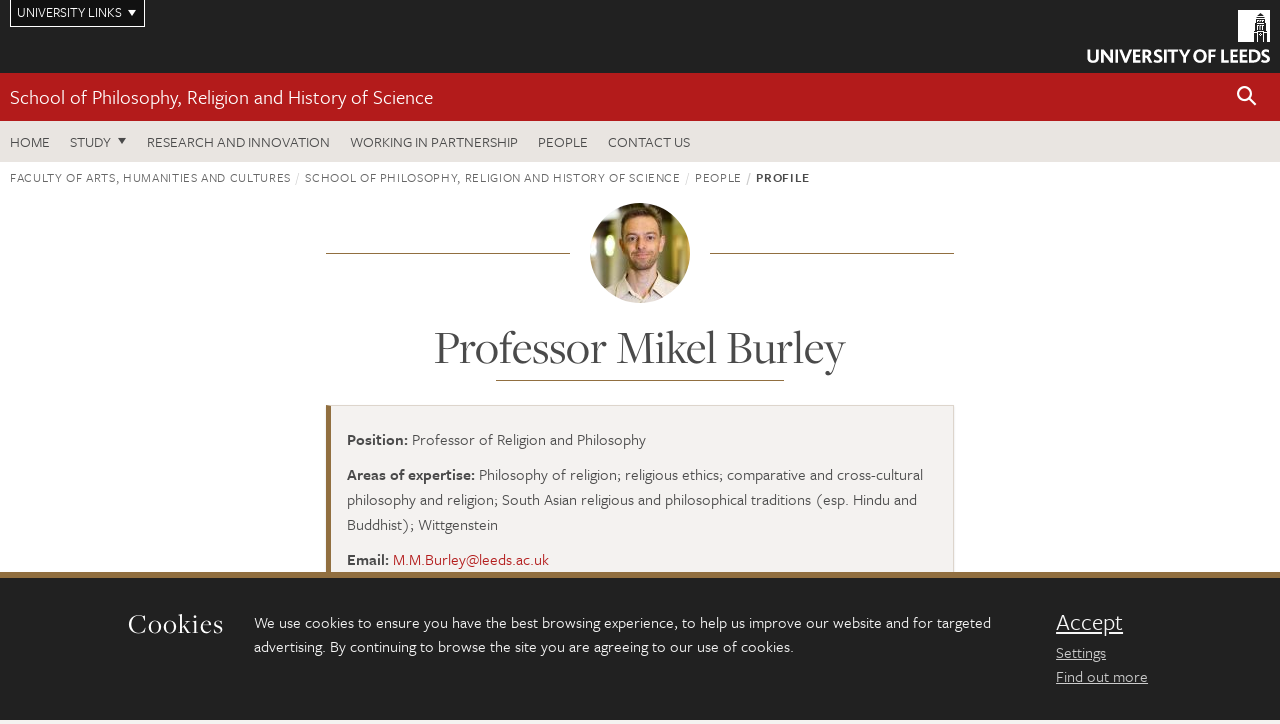

--- FILE ---
content_type: text/html; charset=UTF-8
request_url: https://ahc.leeds.ac.uk/philosophy/staff/30/dr-mikel-burley
body_size: 15747
content:
<!DOCTYPE html>
<!--[if IE 8]><html class="no-js lt-ie9" lang="en"><![endif]-->
<!--[if IE 9]><html class="no-js ie9" lang="en"><![endif]-->
<!--[if gt IE 8]><!-->
<html class="no-js" lang="en"><!--<![endif]-->
    <head>
    <meta charset="utf-8">
<meta http-equiv="X-UA-Compatible" content="IE=edge">
<!-- Remove auto number linking-->
<meta name="format-detection" content="telephone=no">
<meta name="viewport" content="width=device-width, initial-scale=1">
<meta name="generator" content="http://www.jadu.co.uk" />
<meta name="robots" content="index,follow" />
<meta name="revisit-after" content="2 days" />
<meta name="author" content="Faculty of AHC" />
<meta name="publisher" content="University of Leeds" />
<link rel="canonical" href="https://ahc.leeds.ac.uk/philosophy/staff/30/professor-mikel-burley" />


<link rel="schema.dcterms" href="https://purl.org/dc/terms/" />
<meta name="dcterms.creator" content="Faculty of AHC" lang="en" />
<meta name="dcterms.created" content="2026" lang="en" />
<meta name="dcterms.format" content="text/html" lang="en" />
<meta name="dcterms.language" content="en" />
<meta name="dcterms.publisher" content="University of Leeds" lang="en" />
<meta name="dcterms.rights" content="Copyright University of Leeds" lang="en" />
<meta name="dcterms.coverage" content="UK" lang="en" />
<meta name="dcterms.identifier" content="https://ahc.leeds.ac.uk/philosophy/staff/30/professor-mikel-burley" />
<meta name="Keywords" content="Philosophy of religion, religious ethics, comparative and cross-cultural philosophy and religion, South Asian religious and philosophical traditions (esp. Hindu and Buddhist), Wittgenstein" />
<meta name="Description" content="Profile for Professor Mikel Burley, School of Philosophy, Religion and History of Science, University of Leeds" />










<!-- Google Tag Manager Husam -->
<script>(function(w,d,s,l,i){w[l]=w[l]||[];w[l].push({'gtm.start':
new Date().getTime(),event:'gtm.js'});var f=d.getElementsByTagName(s)[0],
j=d.createElement(s),dl=l!='dataLayer'?'&l='+l:'';j.async=true;j.src=
'https://www.googletagmanager.com/gtm.js?id='+i+dl;f.parentNode.insertBefore(j,f);
})(window,document,'script','dataLayer','GTM-WJPZM2T');</script>
<!-- End Google Tag Manager -->

<title>    Professor Mikel Burley | School of Philosophy, Religion and History of Science | University of Leeds
</title>

<link rel="stylesheet" href="https://use.typekit.net/yos6uow.css">

<!-- Include JS -->
<script src="https://jaducdn.leeds.ac.uk/themes/default/assets/dist/modernizr-custom.js?version=1ca6be4553fdbec3ff48ea961ec12a9f"></script>

<!-- Include Favicon -->
<link rel="icon" type="image/x-icon" href="https://jaducdn.leeds.ac.uk/themes/default/assets/dist/img/favicon.ico" />

<link href="https://jaducdn.leeds.ac.uk/themes/default/assets/dist/theme-default/bootstrap.min.css?version=1ca6be4553fdbec3ff48ea961ec12a9f" rel="stylesheet" type='text/css' media="screen">
<link href="https://jaducdn.leeds.ac.uk/themes/default/assets/dist/theme-default/toolkit.min.css?version=1ca6be4553fdbec3ff48ea961ec12a9f" rel="stylesheet" type='text/css' media="screen">
<link href="https://jaducdn.leeds.ac.uk/themes/default/assets/dist/theme-default/cookies.min.css?version=1ca6be4553fdbec3ff48ea961ec12a9f" rel="stylesheet" type='text/css' media="screen">
<link href="https://jaducdn.leeds.ac.uk/themes/default/assets/dist/theme-default/print.min.css?version=1ca6be4553fdbec3ff48ea961ec12a9f'" rel="stylesheet" media="print">
        </head>
    <body class="ahc">
<!-- Google Tag Manager (noscript) -->
<noscript><iframe src="https://www.googletagmanager.com/ns.html?id=GTM-WJPZM2T"
height="0" width="0" style="display:none;visibility:hidden"></iframe></noscript>
<!-- End Google Tag Manager (noscript) -->
        <div id="site-container" class="site-container-md">
            <a id="skip-main" href="#main" rel="nofollow">Skip to main content</a>
<div class="quicklinks-outer">

    <div class="masthead-links">
        <button class="masthead-link masthead-link-quicklinks js-quicklinks-toggle" data-toggle="collapse" data-target="#quicklinks" aria-label="Open University quicklinks menu">University links</button>
    </div>   

    <nav id="quicklinks" class="quicklinks collapse" role="navigation">         
        <div class="wrapper-relative">
            <div class="quicklinks-inner">                    
                <div class="tk-row">
                    <div class="col-sm-6 col-md-3">
                                                                                                        <ul class="quicklinks-list">
                                <li class="title">For staff</li>
                                                                    <li><a href="https://www.leeds.ac.uk/forstaff/">For Staff</a></li>
                                                                    <li><a href="https://forstaff.leeds.ac.uk/forstaff/homepage/375/services">Services A-Z</a></li>
                                                                    <li><a href="https://ses.leeds.ac.uk/">Student Education Service</a></li>
                                                            </ul>
                                                                                                                                        <ul class="quicklinks-list">
                                <li class="title">For students</li>
                                                                    <li><a href="https://minerva.leeds.ac.uk/">Minerva</a></li>
                                                                    <li><a href="https://it.leeds.ac.uk/mobileapps">Mobile apps</a></li>
                                                                    <li><a href="https://students.leeds.ac.uk/">Students</a></li>
                                                            </ul>
                                                                                        </div><div class="col-sm-6 col-md-3">
                                                                                                            <ul class="quicklinks-list">
                                <li class="title">Faculties</li>
                                                                    <li><a href="https://ahc.leeds.ac.uk/">Faculty of Arts, Humanities and Cultures</a></li>
                                                                    <li><a href="https://biologicalsciences.leeds.ac.uk/">Faculty of Biological Sciences</a></li>
                                                                    <li><a href="https://business.leeds.ac.uk/">Faculty of Business</a></li>
                                                                    <li><a href="https://eps.leeds.ac.uk">Faculty of Engineering and Physical Sciences</a></li>
                                                                    <li><a href="https://environment.leeds.ac.uk/">Faculty of Environment</a></li>
                                                                    <li><a href="https://medicinehealth.leeds.ac.uk/">Faculty of Medicine and Health</a></li>
                                                                    <li><a href="https://essl.leeds.ac.uk/">Faculty of Social Sciences</a></li>
                                                                    <li><a href="https://www.leeds.ac.uk/language-centre">Language Centre</a></li>
                                                                    <li><a href="https://www.leeds.ac.uk/lifelong-learning">Lifelong Learning Centre</a></li>
                                                            </ul>
                                                                                        </div><div class="col-sm-6 col-md-3">
                                                                                                            <ul class="quicklinks-list">
                                <li class="title">Other</li>
                                                                    <li><a href="https://www.leeds.ac.uk/staffaz">Staff A-Z</a></li>
                                                                    <li><a href="https://www.leeds.ac.uk/campusmap">Campus map</a></li>
                                                                    <li><a href="https://www.leeds.ac.uk/university-jobs">Jobs</a></li>
                                                                    <li><a href="https://www.leeds.ac.uk/alumni">Alumni</a></li>
                                                                    <li><a href="https://www.leeds.ac.uk/contact">Contacts</a></li>
                                                                    <li><a href="https://library.leeds.ac.uk/">Library</a></li>
                                                                    <li><a href="https://it.leeds.ac.uk/">IT</a></li>
                                                                    <li><a href="https://mymedia.leeds.ac.uk/">VideoLeeds</a></li>
                                                                    <li><a href="https://www.luu.org.uk/">Leeds University Union</a></li>
                                                            </ul>
                                                                                        </div><div class="col-sm-6 col-md-3">
                                                                                                            <ul class="quicklinks-list">
                                <li class="title">Follow us</li>
                                                                    <li><a href="https://www.facebook.com/universityofleeds">Facebook</a></li>
                                                                    <li><a href="https://bsky.app/profile/universityofleeds.bsky.social">Bluesky</a></li>
                                                                    <li><a href="https://www.youtube.com/universityofleeds">YouTube</a></li>
                                                                    <li><a href="https://www.linkedin.com/edu/university-of-leeds-12706">LinkedIn</a></li>
                                                                    <li><a href="https://instagram.com/universityofleeds/">Instagram</a></li>
                                                                    <li><a href="https://medium.com/university-of-leeds">Medium</a></li>
                                                                    <li><a href="https://www.weibo.com/leedsuniversityuk">Weibo</a></li>
                                                                    <li><a href="https://theconversation.com/institutions/university-of-leeds-1122">The Conversation</a></li>
                                                            </ul>
                                                                                        </div><div class="col-sm-6 col-md-3">
                                                                        </div>      
                </div>
            </div>
            <div class="quicklinks-close">
                <button class="icon-font btn-icon js-quicklinks-close" data-toggle="collapse" data-target="#quicklinks">
                    <span class="tk-icon-close" aria-hidden="true"></span>                            
                    <span class="icon-font-text">Close quicklinks</span>
                </button>
            </div>
        </div>
    </nav>

</div>
<!-- $MASTHEAD-->
<header id="masthead" class="masthead" role="banner">

    <div class="navicon">
        <button class="btn-icon" data-state="body-state" data-class="state-navicon-active">Menu</button>
    </div>

    <div class="logo">
                <a class="logo-full" title="University of Leeds homepage" href="//www.leeds.ac.uk/">
            <img class="js-png-svg-uri" data-uri="https://jaducdn.leeds.ac.uk/themes/default/assets/dist/img/uol-logo.svg" src="https://jaducdn.leeds.ac.uk/themes/default/assets/dist/img/uol-logo.png" alt="University of Leeds logo">
        </a>

        <a class="logo-mark" title="University of Leeds homepage" href="//www.leeds.ac.uk/">
            <img class="js-png-svg-uri" data-uri="https://jaducdn.leeds.ac.uk/themes/default/assets/dist/img/uol-logo-mark.svg" src="https://jaducdn.leeds.ac.uk/themes/default/assets/dist/img/uol-logo-mark.png" alt="University of Leeds logo">
        </a>
    </div>

</header>
<!-- /$MASTHEAD-->
<!-- $SITESEARCH-->
<div id="sitesearch" class="site-search collapse">
    <div class="wrapper-pd-xxs">
        <form class="site-search-inner" action="https://ahc.leeds.ac.uk/site/custom_scripts/search-results.php" role="search">
            <input id="cid" name="cid" type="hidden" value="97">
            <label class="sr-only" for="searchInput">Search</label>
            <input id="searchInput" class="site-search-input" type="search" name="query" placeholder="Search" autocomplete="off">

            <label class="sr-only" for="searchOption">Destination</label>

            <select id="searchOption" class="site-search-select js-action-toggle" name="searchOption">

                <option value="searchSite" selected data-action="https://ahc.leeds.ac.uk/site/custom_scripts/search-results.php">Faculty of AHC site</option>
                <option value="searchAll" data-action="https://ahc.leeds.ac.uk/site/custom_scripts/search-results.php">All leeds.ac.uk sites</option>

                <!--<optgroup label="Toolkit courses">
                    <option value="UG" data-action="https://courses.leeds.ac.uk/course-search">Undergraduate</option>
                    <option value="PGT" data-action="https://courses.leeds.ac.uk/course-search">Postgraduate taught</option>
                    <option value="PGR" data-action="https://courses.leeds.ac.uk/course-search">Postgraduate research</option>
                </optgroup>-->

            </select>

            <input class="site-search-submit btn btn-primary" type="submit" value="Search">
        </form>
    </div>
</div>
<!-- /$SITESEARCH-->
<div id="quicksearch" class="wrapper-lg wrapper-pd wrapper-relative">
    <div class="quick-search">

    </div>
</div><!-- $LOCALHEADER-->
<div class="local-header">
    <div class="wrapper-pd-xs">
        <div class="local-header-inner">
            <div class="local-header-title" role="navigation" aria-label="Home page link">

                                                    
                                    <a href="//ahc.leeds.ac.uk/philosophy">School of Philosophy, Religion and History of Science</a>
                            </div>
            <div class="local-header-search">
                            <button class="icon-font sm-toggle-search btn-icon js-site-search-toggle" data-toggle="collapse" data-target="#sitesearch" role="button" aria-label="Open site search">
                    <span class="site-search-btn" aria-hidden="true"></span>
                    <span class="icon-font-text">Search</span>
                </button>
            </div>
        </div>
    </div>
</div>
<!-- /$LOCALHEADER-->
<nav id="tk-nav-priority" class="tk-nav tk-nav-priority" role="navigation">
    <div class="wrapper-relative">
        <div class="tk-nav-header">
            <button class="btn-icon btn-menu" data-state="body-state" data-class="state-navicon-active">Close</button>
        </div>
        <div class="tk-nav-inner">
          <ul class="tk-nav-list tk-nav-list-primary">

                                                    <li><a href="//ahc.leeds.ac.uk/philosophy">Home</a></li>
                

                
                                                                                    
                                                                <li class="tk-nav-dropdown tk-nav-dropdown--items-3">
                            <a href="#drop_01" rel="nofollow">Study</a>
                                                <ul id="drop_01">
                                                                                                            <li><a href="//ahc.leeds.ac.uk/philosophy-undergraduate">Undergraduate</a></li>
                                                                            <li><a href="//ahc.leeds.ac.uk/philosophy-masters">Masters</a></li>
                                                                            <li><a href="//ahc.leeds.ac.uk/philosophy-research-degrees">Research degrees</a></li>
                                                                                                                                                                                                            </ul>
                        </li>

                                                                
                                                        <li><a href="https://ahc.leeds.ac.uk/philosophy-research-innovation">Research and innovation</a></li>
                                        <li><a href="https://ahc.leeds.ac.uk/philosophy-partnership">Working in partnership</a></li>
                                        <li><a href="https://ahc.leeds.ac.uk/stafflist?searchFilter=allfields&query=&staffTypes%5B%5D=all&staffTypes%5B%5D=academic&staffTypes%5B%5D=professional&staffTypes%5B%5D=visiting&staffTypes%5B%5D=honorary&categoryIDs%5B%5D=97">People</a></li>
                                        <li><a href="https://ahc.leeds.ac.uk/philosophy-religion-history-science/doc/contact-us-10">Contact us</a></li>
                            </ul>
        </div>
    </div>
</nav>
            <main id="main" class="main" role="main">
                <div>
                                            <div class="wrapper-pd-xs">
    <div class="breadcrumb-responsive">
        <ol class="breadcrumb">
                                                                      <li><a href="//ahc.leeds.ac.uk">Faculty of Arts, Humanities and Cultures</a></li>
                                                                                                          <li><a href="//ahc.leeds.ac.uk/philosophy">School of Philosophy, Religion and History of Science</a></li>
                                                                                                          <li><a href="//ahc.leeds.ac.uk/philosophy/stafflist">People</a></li>
                                                                              <li class="active">Profile</li>
                                    </ol>
    </div>
</div>

    <div class="wrapper-xs wrapper-pd">
                                            <div class="rule-image">
                <span style="background-image: url('//ahc.leeds.ac.uk/images/resized/100x100-0-0-1-80-Mikel_Burley.jpg');">
                    <img src="//ahc.leeds.ac.uk/images/resized/100x100-0-0-1-80-Mikel_Burley.jpg" alt="Professor Mikel Burley">
                </span>
            </div>
        
        <h1 class="heading-underline">Professor Mikel Burley</h1>

        
    <div class="island island-featured">
        <ul class="list-facts">
            <li><strong>Position:</strong> Professor of Religion and Philosophy</li>
                                    <li><strong>Areas of expertise:</strong>
                                                    Philosophy of religion;                                                     religious ethics;                                                     comparative and cross-cultural philosophy and religion;                                                     South Asian religious and philosophical traditions (esp. Hindu and Buddhist);                                                     Wittgenstein                                            </li>
                                                    <li><strong>Email:</strong> <a href="mailto:M.M.Burley@leeds.ac.uk">M.M.Burley@leeds.ac.uk</a></li>
                                                    <li><strong>Phone:</strong> +44(0)113 343 7504</li>
                                                    <li><strong>Location:</strong> 3.04 Botany House</li>
                                                    <li><strong>Website:</strong>
                                    <a href="http://leeds.academia.edu/MikelBurley"></a>
                     |                                     <a href="https://scholar.google.co.uk/citations?user=phObC4sAAAAJ&hl=en">Googlescholar</a>
                     |                                     <a href="https://www.researchgate.net/profile/Mikel-Burley">Researchgate</a>
                     |                                     <a href="https://orcid.org/0000-0002-7446-3564">ORCID</a>
                                                </li>
                    </ul>
    </div>

    <div class="cms">
                    <h4>Profile</h4>
            <p><span style="font-size:12.0pt"><span style="line-height:115%"><span style="font-family:&quot;Times New Roman&quot;,serif">I have been at the University of Leeds since 2005. My main area of research is philosophy of religion, to which I take a radically cross-cultural and interdisciplinary approach, drawing upon ethnographic and narrative sources as well as more conventionally philosophical material. In addition to philosophy of religion, my teaching covers religious ethics and South Asian religions. Before coming to Leeds, I worked for the Devon School of Yoga and ran a yoga studio in Plymouth from 2001 to 2005.</span></span></span></p>

<h3 class="sub_heading">Research Interests</h3>

<ul>
	<li>Philosophy of religion</li>
	<li>Religious ethics</li>
	<li>Comparative and cross-cultural philosophy and religion</li>
	<li>South Asian religious and philosophical traditions (esp. Hindu and Buddhist)</li>
	<li>Philosophical and interdisciplinary research methods</li>
	<li>Death, illness and emotion</li>
	<li>Conceptions of immortality and eternal life</li>
	<li>Rebirth and reincarnation</li>
	<li>Wittgenstein and Wittgensteinian approaches</li>
</ul>

<h3 class="sub_heading">Research Supervision</h3>

<ul>
	<li>
	<div class="sub_heading">Dr Mikel (Mik) Burley welcomes applications from students wishing to carry out research related to any of his research interests.</div>
	</li>
</ul>

<h3 class="sub_heading">Funded Research Projects</h3>

<ul>
	<li>
	<div class="sub_heading"><a href="https://philosophyofreligions.leeds.ac.uk/" title="Philosophy of Religions">Philosophy of <em>Religions</em>: Cross-Cultural, Multi-Religious Approaches</a>, comprising a two-day conference (3-4 July 2018) plus a special issue of <em>Religious Studies</em> in 2020, supported by Cambridge University Press and The Spalding Trust.</div>
	</li>
	<li>
	<div class="sub_heading"><a href="https://mymedia.leeds.ac.uk/Mediasite/Showcase/default/Presentation/faf93746a9994077a5e83ca3afb3da1b1d/Desktop"><em>Immortality and Human Finitude: A Philosophical and Theological Study</em></a> (2014&ndash;15), funded by <a href="https://www.sptimmortalityproject.org/home">The Immortality Project</a>, which is supported by a grant from the <a href="http://www.templeton.org/" title="John Templeton Foundation">John Templeton Foundation</a>.</div>
	</li>
</ul>

<h3 class="sub_heading">Publications</h3>

<h4>Books</h4>

<ul>
	<li>
	<p><em><span style="font-size:12.0pt"><span style="line-height:115%"><span style="font-family:&quot;Times New Roman&quot;,serif">Narrative Philosophy of Religion: Studying Religious Complexities through Literature and Myth</span></span></span></em><span style="font-size:12.0pt"><span style="line-height:115%"><span style="font-family:&quot;Times New Roman&quot;,serif"> (London: Bloomsbury, forthcoming 2027).</span></span></span></p>
	</li>
	<li>
	<p><a href="https://www.bloomsbury.com/uk/a-radical-pluralist-philosophy-of-religion-9781350098312/"><em>A Radical Pluralist Philosophy of Religion: Cross-Cultural, Multireligious, Interdisciplinary</em></a> (London: Bloomsbury, 2020).</p>
	</li>
	<li>
	<p><em><a href="http://www.bloomsbury.com/uk/rebirth-and-the-stream-of-life-9781628922264/" title="Rebirth and the Stream of Life">Rebirth and the Stream of Life: A Philosophical Study of Reincarnation, Karma and Ethics</a></em> (New York: Bloomsbury, 2016).</p>
	</li>
	<li>
	<p><em><em><a href="http://www.bloomsbury.com/uk/contemplating-religious-forms-of-life-wittgenstein-and-dz-phillips-9781441103253/" title="Contemplating Religious Forms of Life"><em><em>Contemplating Religious Forms of Life: Wittgenstein and D. Z. Phillips</em></em></a></em></em> (New York: Continuum, 2012).</p>
	</li>
	<li>
	<p><em><em><a href="https://www.routledge.com/Classical-Samkhya-and-Yoga-An-Indian-Metaphysics-of-Experience/Burley/p/book/9780415648875" title="Classical Samkhya and Yoga">Classical Samkhya and Yoga: An Indian Metaphysics of Experience</a></em></em> (London: Routledge, hbk 2007; pbk 2012).</p>
	</li>
	<li>
	<p><em><em><a href="http://www.amazon.co.uk/Hatha-Yoga-Context-Theory-Practice/dp/8120817060" title="Hatha-Yoga"><em><em>Hatha-Yoga: Its Context, Theory and Practice</em></em></a></em></em> (Delhi: Motilal Banarsidass, 2000). German edition: <em><em><a href="http://www.amazon.co.uk/Hatha-Yoga-Einheit-K%F6rper-Geist/dp/3778781715" title="Hatha Yoga (German edition)"><em><em>Hatha Yoga: Einheit von Krper, Geist und Seele</em></em></a></em></em>, trans. Elisabeth Liebl (Munich: Random House, 2005). Romanian edition: <em><a href="https://www.edituraherald.ro/hatha-yoga-detail#.Vu7uFsvcuM8" title="Hatha-Yoga (Romanian edition)">Hatha-Yoga. Context, teorie, practica</a></em>, trans. Walter Fotescu (Bucharest: Herald, 2015).</p>
	</li>
</ul>

<h4>Edited volumes</h4>

<ul>
	<li>
	<p><span><em><a href="https://www.bloomsbury.com/uk/wittgenstein-religion-and-ethics-9781350050211/" title="Wittgenstein, Religion and Ethics">Wittgenstein, Religion and Ethics: New Perspectives from Philosophy and Theology</a> </em>(</span>London: Bloomsbury, 2018).</p>
	</li>
	<li>
	<p><em><em><a href="http://www.bloomsbury.com/uk/language-ethics-and-animal-life-9781441140555/" title="Language, Ethics and Animal Life"><em><em>Language, Ethics and Animal Life: Wittgenstein and Beyond</em></em></a></em></em>, co-edited with Niklas Forsberg and Nora Hamalainen (London: Bloomsbury, 2012).</p>
	</li>
</ul>

<h4>Journal special issue</h4>

<ul>
	<li>Guest editor of <a href="https://www.cambridge.org/core/journals/religious-studies/issue/philosophy-of-religions-crosscultural-multireligious-approaches/AC9C24CBB91A337EDE1F3E64520B6E74"><em>Religious Studies</em> 56.1</a>, special issue on &lsquo;Philosophy of Religions: Cross-Cultural, Multi-Religious Approaches&rsquo; (March 2020).</li>
</ul>

<h4>Journal articles</h4>

<ul>
	<li>
	<p><span style="font-size:12.0pt"><span style="line-height:115%"><span style="font-family:&quot;Arial&quot;,sans-serif">See my <a href="https://orcid.org/0000-0002-7446-3564"><span style="color:blue">ORCID</span></a> profile and <a href="https://scholar.google.co.uk/citations?user=phObC4sAAAAJ&hl=en"><span style="color:blue">Google Scholar</span></a> profile</span></span></span></p>
	</li>
</ul>

<p><span>Annotated bibliography</span></p>

<ul>
	<li><span><span><a href="http://www.oxfordbibliographies.com/view/document/obo-9780195399318/obo-9780195399318-0113.xml?rskey=vmUOGk&result=61&q=" title="Samkhya and Philosophical Yoga">&lsquo;Samkhya and Philosophical Yoga&rsquo;</a>, <em>Oxford Bibliographies </em>in Hinduism, ed. Alf Hiltebeitel (New York: Oxford University Press, 2013)</span></span></li>
</ul>

<h3><span>Selected Presentations</span></h3>

<ul>
	<li><a href="https://www.youtube.com/watch?v=rTCEGQbpbc8" style="font-family: Arial, sans-serif; font-size: 10pt;"><span style="color:blue">&lsquo;Making Sense of Genocide? Further Reflections on Retributive Karma and the Problem of Blaming the Victim&rsquo;</span></a><span style="font-family:Arial,sans-serif; font-size:10pt">, IbnArabi Interreligious Research Initiative, Monash University, 28 June 2024.</span></li>
	<li><span style="font-size:12pt"><span style="line-height:normal"><span style="tab-stops:list 36.0pt"><span style="font-family:&quot;Times New Roman&quot;,serif"><span style="font-size:10.0pt"><span style="font-family:&quot;Arial&quot;,sans-serif"><a href="https://www.youtube.com/watch?v=CTBT6vcoU-k"><span style="color:blue">&lsquo;Erotic Spirituality: Jayadeva&rsquo;s <em>Gitagovinda</em> as Philosophy of Religion&rsquo;</span></a>, Ramakrishna Mission Institute of Culture, Kolkata, 3 January 2024.</span></span></span></span></span></span></li>
	<li><span style="font-size:12pt"><span style="line-height:normal"><span style="tab-stops:list 36.0pt"><span style="font-family:&quot;Times New Roman&quot;,serif"><span style="font-size:10.0pt"><span style="font-family:&quot;Arial&quot;,sans-serif"><a href="https://www.youtube.com/watch?v=dnnaxMVMOB8"><span style="color:blue">&lsquo;Studying Yoga Philosophically: Ontology, Epistemology, Ethics&rsquo;</span></a>, SOAS Centre of Yoga Studies, 28 September 2020.</span></span></span></span></span></span></li>
	<li><span style="font-size:12pt"><span style="line-height:normal"><span style="tab-stops:list 36.0pt"><span style="font-family:&quot;Times New Roman&quot;,serif"><span style="font-size:10.0pt"><span style="font-family:&quot;Arial&quot;,sans-serif"><a href="https://www.youtube.com/watch?v=wHKpvEmT21I"><span style="color:blue">&lsquo;Samkhya Philosophy and Yoga Practice: How are They Related?&rsquo;</span></a>, SOAS Centre of Yoga Studies, 24 June 2020.</span></span></span></span></span></span></li>
	<li><span style="font-size:12pt"><span style="line-height:normal"><span style="tab-stops:list 36.0pt"><span style="font-family:&quot;Times New Roman&quot;,serif"><span style="font-size:10.0pt"><span style="font-family:&quot;Arial&quot;,sans-serif"><a href="https://www.youtube.com/watch?v=IhOhbV1263E&index=8&list=PLXALoG9doqAnWUJ5qV-NyriS9ySVraTzN" title="Samkhya Philosophy"><span style="color:blue">&#39;Substance, Essence, and Soteriological Practice in Samkhya Philosophy&#39;</span></a>, <em>The Samkhya System: Accounting for the Real </em>Conference, Loyola Marymount University, Los Angeles, 23 March 2018. </span></span></span></span></span></span></li>
	<li><span style="font-size:12pt"><span style="line-height:normal"><span style="tab-stops:list 36.0pt"><span style="font-family:&quot;Times New Roman&quot;,serif"><span style="font-size:10.0pt"><span style="font-family:&quot;Arial&quot;,sans-serif"><a href="https://ethz.ch/content/vp/en/speakers/collegium-helveticum/einzelveranstaltungen/wittgenstein/1a883522-6b28-4244-9d84-32a49dc6081f.html" title="A Certain Purity of Attention"><span style="color:blue">&lsquo;&quot;A Certain Purity of Attention to the World&quot;: The Ethical Demands of Wittgensteinian Philosophizing&#39;</span></a>, <em>Doing Ethics after Wittgenstein </em>Conference, Universit&auml;t Zrich, Switzerland, 22&ndash;23 April 2016. </span></span></span></span></span></span></li>
	<li><span style="font-size:12pt"><span style="line-height:normal"><span style="tab-stops:list 36.0pt"><span style="font-family:&quot;Times New Roman&quot;,serif"><span style="font-size:10.0pt"><span style="font-family:&quot;Arial&quot;,sans-serif">&lsquo;Imagining Philosophy of Religion Differently: Interdisciplinary Wittgensteinian Approaches&rsquo;, <em>Philosophy of Education Society of Great Britain</em> Conference, Gregynog, Wales, 29 July 2015. </span></span></span></span></span></span></li>
	<li><span style="font-size:12pt"><span style="line-height:normal"><span style="tab-stops:list 36.0pt"><span style="font-family:&quot;Times New Roman&quot;,serif"><span style="font-size:10.0pt"><span style="font-family:&quot;Arial&quot;,sans-serif">&lsquo;&ldquo;Being Near Enough to Listen&rdquo;: Wittgenstein and Interreligious Understanding&rsquo;, <em>Wittgenstein and Interreligious Communication</em>, Westminster College, Cambridge, 25 June 2015. </span></span></span></span></span></span></li>
	<li><span style="font-size:12pt"><span style="line-height:normal"><span style="tab-stops:list 36.0pt"><span style="font-family:&quot;Times New Roman&quot;,serif"><span style="font-size:10.0pt"><span style="font-family:&quot;Arial&quot;,sans-serif">&lsquo;Immortality and Human Finitude: A Philosophical and Theological Study&rsquo;, <em>The Immortality Project Capstone Conference</em>, University of California, Riverside, 30 May 2015.  </span></span></span></span></span></span></li>
	<li><span style="font-size:12pt"><span style="line-height:normal"><span style="tab-stops:list 36.0pt"><span style="font-family:&quot;Times New Roman&quot;,serif"><span style="font-size:10.0pt"><span style="font-family:&quot;Arial&quot;,sans-serif"><a href="https://vimeo.com/128029696" title="13th BWS Lecture"><span style="color:blue">&lsquo;Wittgenstein and Philosophy of Religion: Beyond Fideism and Atheism&rsquo;</span></a>, <em>13th British Wittgenstein Society Lecture</em>, Bloomsbury Institute, London, 12 May 2015. </span></span></span></span></span></span></li>
	<li><span style="font-size:12pt"><span style="line-height:normal"><span style="tab-stops:list 36.0pt"><span style="font-family:&quot;Times New Roman&quot;,serif"><span style="font-size:10.0pt"><span style="font-family:&quot;Arial&quot;,sans-serif">&lsquo;The Purported Realism of Classical Yoga&rsquo;, <em>Thinking with the Yoga Sutra: Translation, Interpretation</em>, Loyola Marymount University, Los Angeles, 11 April 2015. </span></span></span></span></span></span></li>
	<li><span style="font-size:12pt"><span style="line-height:normal"><span style="tab-stops:list 36.0pt"><span style="font-family:&quot;Times New Roman&quot;,serif"><span style="font-size:10.0pt"><span style="font-family:&quot;Arial&quot;,sans-serif"><a href="https://mymedia.leeds.ac.uk/Mediasite/Showcase/default/Presentation/faf93746a9994077a5e83ca3afb3da1b1d/Desktop" title="Eternal Life as a Present Possession"><span style="color:blue">&#39;Eternal Life as a Present Possession: Perspectives from Theology and the Philosophy of Time&#39;</span></a>, <em>Life after Death? Perspectives from Philosophy, Theology, Anthropology and Literature </em>Symposium, University of Leeds, 20 March 2015.  </span></span></span></span></span></span></li>
	<li><span style="font-size:10.0pt"><span style="line-height:115%"><span style="font-family:&quot;Arial&quot;,sans-serif"><a href="https://vimeo.com/33452454" title="BWS Conference presentation"><span style="color:blue">&lsquo;Mounce and Winch on Understanding (or <em>Not</em> Understanding) an Indigenous Society&rsquo;</span></a>, <em>Fourth British Wittgenstein Society Annual Conference</em>, University of Wales, 17 July 2011.</span></span></span><span> </span></li>
</ul>

<h3>Media appearances</h3>

<ul>
	<li>
	<p class="indent"><span style="font-size:12pt"><span style="line-height:normal"><span style="tab-stops:list 36.0pt"><span style="font-family:&quot;Times New Roman&quot;,serif"><span style="font-size:10.0pt"><span style="font-family:&quot;Arial&quot;,sans-serif"><a href="https://www.youtube.com/watch?v=qYKRuUnsw9E"><span style="color:blue">Keen on Yoga &ndash; on Samkhya and Yoga</span></a>, 21 August 2022.</span></span></span></span></span></span></p>
	</li>
	<li><span style="font-size:12pt"><span style="line-height:normal"><span style="tab-stops:list 36.0pt"><span style="font-family:&quot;Times New Roman&quot;,serif"><span style="font-size:10.0pt"><span style="font-family:&quot;Arial&quot;,sans-serif"><a href="https://www.youtube.com/watch?v=NzGpFvnuN4Q"><span style="color:blue">INFORM Religion, &lsquo;Conceptions of Immortality and Nirvana<em> </em>among Interpreters of Buddhism&rsquo;</span></a>, 30 July 2020.</span></span></span></span></span></span></li>
	<li><span style="font-size:12pt"><span style="line-height:normal"><span style="tab-stops:list 36.0pt"><span style="font-family:&quot;Times New Roman&quot;,serif"><span style="font-size:10.0pt"><span style="font-family:&quot;Arial&quot;,sans-serif"><a href="https://www.bbc.co.uk/programmes/m00017r0"><span style="color:blue">BBC Radio 4, <em>Beyond Belief</em>, &#39;Blood&#39;</span></a>, 19 November 2018.</span></span></span></span></span></span></li>
</ul>

<h3><span>Elsewhere on the Web </span></h3>

<ul>
	<li>
	<p class="indent"><span><a href="http://philpapers.org/s/Mikel%20Burley" title="Works by Mikel Burley">Philpapers</a></span></p>
	</li>
	<li>
	<p class="indent"><a href="https://en.wikipedia.org/wiki/Mikel_Burley">Wikipedia</a></p>
	</li>
</ul>

        
                    <h4>Responsibilities</h4>
            <ul>
                                    <li>Academic Integrity Lead</li>
                            </ul>
        
                    <h4>Research interests</h4>
            <ul>
	<li>Philosophy of religion</li>
	<li>Religious ethics</li>
	<li>Comparative and cross-cultural philosophy and religion</li>
	<li>South Asian religious and philosophical traditions (esp. Hindu and Buddhist)</li>
	<li>Philosophical and interdisciplinary research methods</li>
	<li>Death, illness and emotion</li>
	<li>Conceptions of immortality and eternal life</li>
	<li>Rebirth and reincarnation</li>
	<li>Wittgenstein and Wittgensteinian approaches</li>
</ul>

        
        <!-- Research projects blub and list -->
        
                    <h4>Qualifications</h4>
            <ul>
                                    <li>PhD (Philosophy), University of Leeds, 2009</li>
                                    <li>MA (Philosophy), University of Leeds, 2006</li>
                                    <li>PhD (Indian Philosophy), University of Bristol, 2005</li>
                                    <li>MA by Research (Indian Philosophy), University of Nottingham, 1997</li>
                                    <li>BA (Philosophy and Sociology), University of Essex, 1993</li>
                            </ul>
        
                    <h4>Professional memberships</h4>
            <ul>
                                    <li>British Society for the Philosophy of Religion</li>
                                    <li>British Wittgenstein Society</li>
                                    <li>Royal Institute of Philosophy</li>
                            </ul>
        
                    <h4>Student education</h4>
            <ul>
	<li>Religion, Belief and Ethics</li>
	<li>Dharma Traditions</li>
	<li>Religions of India</li>
</ul>

        
        <!-- Research groups and institutes -->
                    <h4>Research groups and institutes</h4>
            <ul>
                                    <li>Centre for Philosophy of Religion and Theology</li>
                                    <li>Centre for Religion and Public Life</li>
                                    <li>Philosophy</li>
                                    <li>Theology and Religious Studies</li>
                            </ul>
        
                <h4>Current postgraduate researchers</h4>
        <ul>
                            <li><a href="https://ahc.leeds.ac.uk/philosophy/pgr/1822/annika-dahlin">Annika Dahlin</a></li>
                            <li><a href="https://ahc.leeds.ac.uk/philosophy/pgr/2299/shai-tubali">Shai Tubali</a></li>
                            <li><a href="https://ahc.leeds.ac.uk/philosophy/pgr/2481/moses-estrada-alvarez">Moses Estrada-Alvarez</a></li>
                            <li><a href="https://ahc.leeds.ac.uk/philosophy/pgr/6372/james-dylan-russell">James Dylan Russell</a></li>
                    </ul>
        
        <!-- Project/funding opportunities pulled from PHD microsite -->
        
                            &lt;h4&gt;Postgraduate research opportunities&lt;/h4&gt;
&lt;p&gt;We welcome enquiries from motivated and qualified applicants from all around the world who are interested in PhD study. Our &lt;a href=&quot;https://phd.leeds.ac.uk&quot;&gt;research opportunities&lt;/a&gt; allow you to search for projects and scholarships.&lt;/p&gt;

            
                    
        
        

                    <link href="https://jaducdn.leeds.ac.uk/site/symplectic.css?version=1ca6be4553fdbec3ff48ea961ec12a9f" rel="stylesheet" type="text/css" />
            <div id="symplectic">
                <h3>Research outputs</h3>
                <span>Loading...</span>
                <h4 id="selected_publication_h4" class="typeHeader closed" style="display:none;"><a href="#selected_publication_div" rel="nofollow">My five most recent selected research outputs</a></h4>
                <div id="selected_publication_div" class="typeBody" style="display:none;"></div>
                <h4 id="favourite_h4" class="typeHeader closed" style="display:none;"><a href="#favourite_div" rel="nofollow">My other selected research outputs</a></h4>
                <div id="favourite_div" class="typeBody" style="display:none;"></div>

                                    <h4 id="journal_article_h4" class="typeHeader closed" style="display:none;"><a href="#journal_article_div" rel="nofollow">Journal articles</a></h4>
                    <div id="journal_article_div" class="typeBody" style="display:none;"></div>
                                    <h4 id="conference_paper_h4" class="typeHeader closed" style="display:none;"><a href="#conference_paper_div" rel="nofollow">Conference papers</a></h4>
                    <div id="conference_paper_div" class="typeBody" style="display:none;"></div>
                                    <h4 id="presentation_conference_workshop_etc__h4" class="typeHeader closed" style="display:none;"><a href="#presentation_conference_workshop_etc__div" rel="nofollow">Presentation (conference/workshop etc)</a></h4>
                    <div id="presentation_conference_workshop_etc__div" class="typeBody" style="display:none;"></div>
                                    <h4 id="book_h4" class="typeHeader closed" style="display:none;"><a href="#book_div" rel="nofollow">Books</a></h4>
                    <div id="book_div" class="typeBody" style="display:none;"></div>
                                    <h4 id="chapter_h4" class="typeHeader closed" style="display:none;"><a href="#chapter_div" rel="nofollow">Chapters</a></h4>
                    <div id="chapter_div" class="typeBody" style="display:none;"></div>
                                    <h4 id="conference_abstract_h4" class="typeHeader closed" style="display:none;"><a href="#conference_abstract_div" rel="nofollow">Conference abstracts</a></h4>
                    <div id="conference_abstract_div" class="typeBody" style="display:none;"></div>
                                    <h4 id="preprint_h4" class="typeHeader closed" style="display:none;"><a href="#preprint_div" rel="nofollow">Preprints</a></h4>
                    <div id="preprint_div" class="typeBody" style="display:none;"></div>
                                    <h4 id="report_h4" class="typeHeader closed" style="display:none;"><a href="#report_div" rel="nofollow">Reports</a></h4>
                    <div id="report_div" class="typeBody" style="display:none;"></div>
                                    <h4 id="internet_publication_h4" class="typeHeader closed" style="display:none;"><a href="#internet_publication_div" rel="nofollow">Internet publications</a></h4>
                    <div id="internet_publication_div" class="typeBody" style="display:none;"></div>
                                    <h4 id="performance_h4" class="typeHeader closed" style="display:none;"><a href="#performance_div" rel="nofollow">Performances</a></h4>
                    <div id="performance_div" class="typeBody" style="display:none;"></div>
                                    <h4 id="composition_h4" class="typeHeader closed" style="display:none;"><a href="#composition_div" rel="nofollow">Compositions</a></h4>
                    <div id="composition_div" class="typeBody" style="display:none;"></div>
                                    <h4 id="exhibition_h4" class="typeHeader closed" style="display:none;"><a href="#exhibition_div" rel="nofollow">Exhibitions</a></h4>
                    <div id="exhibition_div" class="typeBody" style="display:none;"></div>
                                    <h4 id="poster_h4" class="typeHeader closed" style="display:none;"><a href="#poster_div" rel="nofollow">Posters</a></h4>
                    <div id="poster_div" class="typeBody" style="display:none;"></div>
                                    <h4 id="artefact_h4" class="typeHeader closed" style="display:none;"><a href="#artefact_div" rel="nofollow">Artefacts</a></h4>
                    <div id="artefact_div" class="typeBody" style="display:none;"></div>
                                    <h4 id="design_h4" class="typeHeader closed" style="display:none;"><a href="#design_div" rel="nofollow">Designs</a></h4>
                    <div id="design_div" class="typeBody" style="display:none;"></div>
                                    <h4 id="patent_h4" class="typeHeader closed" style="display:none;"><a href="#patent_div" rel="nofollow">Patents</a></h4>
                    <div id="patent_div" class="typeBody" style="display:none;"></div>
                                    <h4 id="scholarly_edition_h4" class="typeHeader closed" style="display:none;"><a href="#scholarly_edition_div" rel="nofollow">Scholarly editions</a></h4>
                    <div id="scholarly_edition_div" class="typeBody" style="display:none;"></div>
                                    <h4 id="software_code_h4" class="typeHeader closed" style="display:none;"><a href="#software_code_div" rel="nofollow">Software / code</a></h4>
                    <div id="software_code_div" class="typeBody" style="display:none;"></div>
                                    <h4 id="thesis_dissertation_h4" class="typeHeader closed" style="display:none;"><a href="#thesis_dissertation_div" rel="nofollow">Thesis / dissertations</a></h4>
                    <div id="thesis_dissertation_div" class="typeBody" style="display:none;"></div>
                                    <h4 id="other_h4" class="typeHeader closed" style="display:none;"><a href="#other_div" rel="nofollow">Others</a></h4>
                    <div id="other_div" class="typeBody" style="display:none;"></div>
                                    <h4 id="dataset_h4" class="typeHeader closed" style="display:none;"><a href="#dataset_div" rel="nofollow">Datasets</a></h4>
                    <div id="dataset_div" class="typeBody" style="display:none;"></div>
                                    <h4 id="media_h4" class="typeHeader closed" style="display:none;"><a href="#media_div" rel="nofollow">Media</a></h4>
                    <div id="media_div" class="typeBody" style="display:none;"></div>
                                    <h4 id="working_paper_h4" class="typeHeader closed" style="display:none;"><a href="#working_paper_div" rel="nofollow">Working papers</a></h4>
                    <div id="working_paper_div" class="typeBody" style="display:none;"></div>
                            </div>
                </div><!-- ./cms -->
    </div><!-- ./wrapper-xs -->

                </div>
            </main>
            <div class="back-top">
    <a data-toggle="scroll" href="#site-container" rel="nofollow">Back to top</a>
</div>                
            <footer class="site-footer" role="contentinfo">
    <div class="site-footer-upper">
        <div class="wrapper-pd">
            <div class="site-footer-upper-logos">
                                                                                                                                                                                                                                                                                                                                                                                                                    <a href="https://www.advance-he.ac.uk/equality-charters/athena-swan-charter" title="Visit Athena Swan Bronze"><img src="//ahc.leeds.ac.uk/images/resized/81x60-0-0-1-80-Advance_HE_Membership_logo_Standalone_AS_Bronze_Colour.png" alt="logo of the Athena Swan Bronze Award accreditation"></a>                            </div>
            <div class="footer-social">
                                    <h2 class="hide-accessible">Social media links</h2>
                                            <a href="https://www.facebook.com/universityofleeds/" title="Go to Facebook page"><span class="icon-font-text">Facebook</span><span class="tk-icon tk-icon-social-facebook"></span></a>                    
                                            <a href="https://www.weibo.com/leedsuniversityuk" title="Go to Weibo page"><span class="icon-font-text">Weibo</span><span class="tk-icon tk-icon-social-weibo"></span></a>                    
                                                </div>
        </div>
    </div>
    
    <div class="site-footer-middle p-t-md p-b-md">
        <div class="wrapper-pd">
            <nav role="navigation">
                <div class="tk-row">
                     <div class="col-sm-6 col-md-3">
                                                                                                        <ul class="quicklinks-list">
                                <li class="title">Faculty of Arts, Humanities and Cultures</li>
                                                                    <li><a href="https://ahc.leeds.ac.uk">Faculty of Arts, Humanities and Cultures</a></li>
                                                                    <li><a href="https://ahc.leeds.ac.uk/design">School of Design</a></li>
                                                                    <li><a href="https://ahc.leeds.ac.uk/english">School of English</a></li>
                                                                    <li><a href="https://ahc.leeds.ac.uk/fine-art">School of Fine Art, History of Art and Cultural Studies</a></li>
                                                                    <li><a href="https://ahc.leeds.ac.uk/history">School of History</a></li>
                                                                    <li><a href="https://ahc.leeds.ac.uk/languages">School of Languages, Cultures and Societies</a></li>
                                                                    <li><a href="https://ahc.leeds.ac.uk/media/">School of Media and Communication</a></li>
                                                                    <li><a href="https://ahc.leeds.ac.uk/music">School of Music</a></li>
                                                                    <li><a href="https://ahc.leeds.ac.uk/performance/">School of Performance and Cultural Industries</a></li>
                                                                    <li><a href="https://ahc.leeds.ac.uk/philosophy/">School of Philosophy, Religion and History of Science</a></li>
                                                                    <li><a href="https://ahc.leeds.ac.uk/medieval/">Institute for Medieval Studies</a></li>
                                                                    <li><a href="https://ahc.leeds.ac.uk/ethics/">Inter-Disciplinary Ethics Applied Centre</a></li>
                                                            </ul>
                                                                                        </div><div class="col-sm-6 col-md-3">
                                                                                                            <ul class="quicklinks-list">
                                <li class="title">Quicklinks</li>
                                                                    <li><a href="https://www.leeds.ac.uk/language-centre">Language Centre</a></li>
                                                                    <li><a href="https://ahc.leeds.ac.uk/graduate-school/doc/faculty-arts-humanities-cultures-graduate-school">Graduate School</a></li>
                                                                    <li><a href="https://lahri.leeds.ac.uk/ ">Leeds Arts and Humanities Research Institute</a></li>
                                                                    <li><a href="https://www.leeds.ac.uk/cultural-institute">Cultural Institute</a></li>
                                                                    <li><a href="https://ahc.leeds.ac.uk/pria">Pedagogic Research in the Arts (PRiA)</a></li>
                                                                    <li><a href="https://ahc.leeds.ac.uk/theatre-at-leeds">Theatre at Leeds</a></li>
                                                                    <li><a href="https://ahc.leeds.ac.uk/yorkshire-sculpture-international">Yorkshire Sculpture International</a></li>
                                                            </ul>
                                                                                        </div><div class="col-sm-6 col-md-3">
                                                                                                            <ul class="quicklinks-list">
                                <li class="title">For staff</li>
                                                                    <li><a href="https://forstaff.leeds.ac.uk/forstaff/homepage/375/services">Services A-Z</a></li>
                                                            </ul>
                                                                                                                                        <ul class="quicklinks-list">
                                <li class="title">For students</li>
                                                                    <li><a href="https://portal.leeds.ac.uk">Portal</a></li>
                                                                    <li><a href="https://students.leeds.ac.uk/">Students</a></li>
                                                            </ul>
                                                                                        </div><div class="col-sm-6 col-md-3">
                                                                                                            <ul class="quicklinks-list">
                                <li class="title">University links</li>
                                                                    <li><a href="https://jobs.leeds.ac.uk/vacancies.aspx">Jobs</a></li>
                                                                    <li><a href="https://www.leeds.ac.uk/term-dates">Term dates</a></li>
                                                                    <li><a href="https://www.leeds.ac.uk/campusmap">Campus map</a></li>
                                                                    <li><a href="https://www.leeds.ac.uk/info/5000/about/131/find_us">Find us</a></li>
                                                                    <li><a href="https://www.leeds.ac.uk/alumni">Alumni</a></li>
                                                            </ul>
                                                                                                        <!-- <ul class="quicklinks-list">
                            <li class="title">Site map</li>
                            <li><a href="//ahc.leeds.ac.uk/news/">News</a></li>
                            <li><a href="//ahc.leeds.ac.uk/events/">Events</a></li>    
                            <li><a href="//ahc.leeds.ac.uk/student-and-alumni-profiles/">Student and alumni profile</a></li>
                            <li><a href="//ahc.leeds.ac.uk/short-courses/">Short courses</a></li>    
                            <li><a href="//ahc.leeds.ac.uk/scholarships/">Scholarships</a></li>
                            <li><a href="//ahc.leeds.ac.uk/stafflist/">Staff list</a></li>
                        </ul> -->
                    </div>
                </div>
            </nav>
        </div>
    </div>

    <div class="site-footer-lower">
        <div class="wrapper-pd">
            <nav role="navigation">
                <ul class="nav">
                    <li>&copy; 2026 University of Leeds, Leeds, LS2 9JT</li>
                    <li><a href="//www.leeds.ac.uk/termsandconditions">Terms and conditions</a></li>
                    <li><a href="//www.leeds.ac.uk/accessibility">Accessibility</a></li>
                    <li><a href="//ahc.leeds.ac.uk/privacy">Privacy and cookies</a></li>
                    <li><a href="//www.leeds.ac.uk/foi">Freedom of information</a></li>
                </ul>
            </nav>
        </div>
    </div>
</footer>

        </div><!-- /$SITE-CONTAINER-->

        <script>var GALAXY_SHORTCUT = "/ahc";var PROTOCOL = "https://";var DOMAIN = "ahc.leeds.ac.uk";var SECURE_SERVER = "https://production2.leeds.ac.uk/ahc";var SECURE_JADU_PATH = "https://production2.leeds.ac.uk/ahc/jadu";var USE_TAXONOMY = "";var ASSIGN_ADMINISTRATOR_VIEW = "false";var TAXONOMY_NAME = "IPSV";var BESPOKE_CATEGORY_LIST_NAME = "GalaxiesCL";var is_IIS = "";var PHOTON_ENABLED = "";var EDITOR_IMAGE_PASTE = "1";var LOCAL_FE_DOMAIN = "ahc.leeds.ac.uk";var SECURE_BLOG_PATH = "";var DATE_INPUT_DAY_MONTH_ORDER = "";var LOCAL_DOMAINS = new Array();LOCAL_DOMAINS[0] = "production2.leeds.ac.uk/ahc";</script><script>
            var AJAX_NEWS_EVENTS = "/site/ajax/ajax-news-events.php";
            var AJAX_RES_OPPS = "/site/custom_scripts/research-opportunities-index.php";
            var SEARCH_RESULTS = "/site/custom_scripts/search-results.php";</script>

<script src="https://code.jquery.com/jquery-3.7.1.min.js"></script>
<script src="https://jaducdn.leeds.ac.uk/themes/default/assets/dist/script.min.js?version=1ca6be4553fdbec3ff48ea961ec12a9f"></script>
<script src="https://jaducdn.leeds.ac.uk/themes/default/assets/jadu/dev.min.js?version=1ca6be4553fdbec3ff48ea961ec12a9f"></script>
        <script src="https://jaducdn.leeds.ac.uk/themes/default/assets/dist/cookies.min.js?version=1ca6be4553fdbec3ff48ea961ec12a9f"></script>
<script>
    if(typeof cookieConsent !== "undefined"){
        //Cookies compliance
        cookieConsent.init({
            url: '//ahc.leeds.ac.uk/privacy/',
            google: true,
            facebook: true
        });
    }
</script>
            <style>
        @media print {
            /* Add header in print style sheet for profiles */
            .masthead {
                display: block;
                border-bottom: 1px solid black;
                height: 70px;
                margin: 0 0 20px 0;
                padding: 0;
                position: relative;
            }
            .masthead:after {
                position: absolute;
                top: 0;
                right: 0;
                content: url('[data-uri]');
            }
            .masthead-links {
                display: none;
            }
            .logo-full {
                display: none;
            }
            .logo-mark {
                display: none;
            }
            .island {
                padding-right: 120px;
                border-bottom: 1px solid black;
            }
            /* Make the profile image print */
            .rule-image span img {
                float: right;
                width: 100px !important;
                display: block !important;
                clip: unset;
                height: auto;
                width: auto;
                left: 0px;
            }
        }
    </style>

            <script src="https://jaducdn.leeds.ac.uk//site/javascript/publications.js?version=1ca6be4553fdbec3ff48ea961ec12a9f"></script>
        <script>
            var dataURL = '//ahc.leeds.ac.uk/site/custom_scripts/symplectic_ajax.php';
            var dataGetQuery = {
                uniqueid: '30',
                hash: 'caed8eb25b4cda0fdaedbe74bbb0e7e1',
            };
            $(document).ready(function(){
                $.getJSON(dataURL, dataGetQuery, publicationsToHTML);
            });
        </script>
    
            </body>
</html>


--- FILE ---
content_type: text/html; charset=UTF-8
request_url: https://ahc.leeds.ac.uk/site/custom_scripts/symplectic_ajax.php?uniqueid=30&hash=caed8eb25b4cda0fdaedbe74bbb0e7e1
body_size: 9929
content:
{"id":"00928401","publications":{"selected_publication":[{"html":"<p id=\"350180\" class=\"journalarticle\"><span class=\"authors\">Burley M<\/span> <span class=\"year\">(2017)<\/span> <span class=\"title\">\u201cThe Happy Side of Babel\u201d: Radical Plurality, Narrative Fiction and the Philosophy of Religion<\/span>. <span class=\"journal-plain\">Method and Theory in the Study of Religion<\/span>, <span class=\"volume\">29<\/span>, <span class=\"issue\">(2)<\/span>, <span class=\"pages\">pp. 101-132<\/span>. <a href=\"http:\/\/dx.doi.org\/10.1163\/15700682-12341384\"><img src=\"https:\/\/jaducdn.leeds.ac.uk\/\/images\/doi.png\"><\/a> <a href=\"https:\/\/eprints.whiterose.ac.uk\/id\/eprint\/98322\"><img src=\"https:\/\/jaducdn.leeds.ac.uk\/\/images\/whiterose.png\"><\/a><\/p>","publicationid":"350180","date":"2017-05-25","publicationtype":"Journal article","isfavourite":"1"}],"favourites":[],"journal_article":[{"html":"<p id=\"640353\" class=\"journalarticle\"><span class=\"authors\">Burley M<\/span> <span class=\"year\">(2025)<\/span> <span class=\"title\">\u2018Not so much thought out as danced out\u2019: expanding philosophy of religion in the light of Candombl\u00e9<\/span>. <span class=\"journal-plain\">Religious Studies<\/span>, <span class=\"volume\">61<\/span>, <span class=\"issue\">(2)<\/span>, <span class=\"pages\">pp. 466-478<\/span>. <a href=\"http:\/\/dx.doi.org\/10.1017\/S0034412523001130\"><img src=\"https:\/\/jaducdn.leeds.ac.uk\/\/images\/doi.png\"><\/a> <a href=\"https:\/\/eprints.whiterose.ac.uk\/id\/eprint\/206858\"><img src=\"https:\/\/jaducdn.leeds.ac.uk\/\/images\/whiterose.png\"><\/a><\/p>","publicationid":"640353","date":"2025-06-01","publicationtype":"Journal article","isfavourite":"0"},{"html":"<p id=\"812291\" class=\"journalarticle\"><span class=\"authors\">Burley M<\/span> <span class=\"year\">(2025)<\/span> <span class=\"title\">Conceptual Decolonization, Conceptual Justice, and Religious Concepts<\/span>. <span class=\"journal-plain\">Mind<\/span>, <span class=\"volume\">134<\/span>, <span class=\"issue\">(533)<\/span>, <span class=\"pages\">pp. 60-84<\/span>. <a href=\"http:\/\/dx.doi.org\/10.1093\/mind\/fzae053\"><img src=\"https:\/\/jaducdn.leeds.ac.uk\/\/images\/doi.png\"><\/a> <a href=\"https:\/\/eprints.whiterose.ac.uk\/id\/eprint\/216375\"><img src=\"https:\/\/jaducdn.leeds.ac.uk\/\/images\/whiterose.png\"><\/a><\/p>","publicationid":"812291","date":"2025-01-01","publicationtype":"Journal article","isfavourite":"0"},{"html":"<p id=\"616997\" class=\"journalarticle\"><span class=\"authors\">Burley M<\/span> <span class=\"year\">(2024)<\/span> <span class=\"title\">Timothy Knepper Philosophies of Religion: A Global and Critical Introduction (London: Bloomsbury, 2023). Pp. xvi + 476. \u00a324.99\/US$34.95 (Pbk). ISBN 9781350262966<\/span>. <span class=\"journal-plain\">Religious Studies<\/span>, <span class=\"volume\">60<\/span>, <span class=\"issue\">(4)<\/span>, <span class=\"pages\">pp. 736-739<\/span>. <a href=\"http:\/\/dx.doi.org\/10.1017\/S0034412523000288\"><img src=\"https:\/\/jaducdn.leeds.ac.uk\/\/images\/doi.png\"><\/a> <a href=\"https:\/\/eprints.whiterose.ac.uk\/id\/eprint\/198500\"><img src=\"https:\/\/jaducdn.leeds.ac.uk\/\/images\/whiterose.png\"><\/a><\/p>","publicationid":"616997","date":"2024-12-01","publicationtype":"Journal article","isfavourite":"0"},{"html":"<p id=\"658219\" class=\"journalarticle\"><span class=\"authors\">Burley M<\/span> <span class=\"year\">(2024)<\/span> <span class=\"title\">Neither \u2018underpinning\u2019 nor \u2018overarching\u2019: explicating a critically reciprocal philosophy of religious studies<\/span>. <span class=\"journal-plain\">Religion<\/span>, <span class=\"volume\">54<\/span>, <span class=\"issue\">(4)<\/span>, <span class=\"pages\">pp. 689-705<\/span>. <a href=\"http:\/\/dx.doi.org\/10.1080\/0048721X.2024.2388435\"><img src=\"https:\/\/jaducdn.leeds.ac.uk\/\/images\/doi.png\"><\/a> <a href=\"https:\/\/eprints.whiterose.ac.uk\/id\/eprint\/213053\"><img src=\"https:\/\/jaducdn.leeds.ac.uk\/\/images\/whiterose.png\"><\/a><\/p>","publicationid":"658219","date":"2024-10-01","publicationtype":"Journal article","isfavourite":"0"},{"html":"<p id=\"655596\" class=\"journalarticle\"><span class=\"authors\">Burley M<\/span> <span class=\"year\">(2024)<\/span> <span class=\"title\">The Metaphysics of Religious Diversity: From Homogenizing Theological Agendas to Conceptual Justice<\/span>. <span class=\"journal-plain\">AGATHEOS \u2013 European Journal for Philosophy of Religion<\/span>, <span class=\"volume\">1<\/span>, <span class=\"issue\">(1)<\/span>, <span class=\"pages\">pp. 97-115<\/span>. <a href=\"http:\/\/dx.doi.org\/10.69574\/aejpr.v1i1.22963\"><img src=\"https:\/\/jaducdn.leeds.ac.uk\/\/images\/doi.png\"><\/a> <a href=\"https:\/\/eprints.whiterose.ac.uk\/id\/eprint\/211805\"><img src=\"https:\/\/jaducdn.leeds.ac.uk\/\/images\/whiterose.png\"><\/a><\/p>","publicationid":"655596","date":"2024-06-19","publicationtype":"Journal article","isfavourite":"0"},{"html":"<p id=\"895993\" class=\"journalarticle\"><span class=\"authors\">Burley M<\/span> <span class=\"year\">(2024)<\/span> <span class=\"title\">Robert Vinten (ed.) Wittgenstein and the Cognitive Science of Religion: Interpreting Human Nature and the Mind (London: Bloomsbury, 2023). Pp. xii + 238. \u00a328.99\/US$39.95 (Pbk). ISBN 9781350329393<\/span>. <span class=\"journal-plain\">Religious Studies<\/span>, <span class=\"pages\">pp. 1-5<\/span>. <a href=\"http:\/\/dx.doi.org\/10.1017\/s0034412524000507\"><img src=\"https:\/\/jaducdn.leeds.ac.uk\/\/images\/doi.png\"><\/a><\/p>","publicationid":"895993","date":"2024-01-01","publicationtype":"Journal article","isfavourite":"0"},{"html":"<p id=\"616996\" class=\"journalarticle\"><span class=\"authors\">Burley M<\/span> <span class=\"year\">(2023)<\/span> <span class=\"title\">Is there such a thing as religious belief?<\/span> <span class=\"journal-plain\">Implicit Religion<\/span>, <span class=\"volume\">25<\/span>, <span class=\"issue\">(1-2)<\/span>, <span class=\"pages\">pp. 33-52<\/span>. <a href=\"http:\/\/dx.doi.org\/10.1558\/imre.24309\"><img src=\"https:\/\/jaducdn.leeds.ac.uk\/\/images\/doi.png\"><\/a> <a href=\"https:\/\/eprints.whiterose.ac.uk\/id\/eprint\/198498\"><img src=\"https:\/\/jaducdn.leeds.ac.uk\/\/images\/whiterose.png\"><\/a><\/p>","publicationid":"616996","date":"2023-11-17","publicationtype":"Journal article","isfavourite":"0"},{"html":"<p id=\"575630\" class=\"journalarticle\"><span class=\"authors\">Burley M<\/span> <span class=\"year\">(2023)<\/span> <span class=\"title\">Rita D. Sherma (ed.), Swami Vivekananda: His Life, Legacy, and Liberative Ethics (Lanham, MD: Lexington Books, 2021). Pp. xxx + 261. \u00a373.00\/US$95.00 (Hbk). ISBN 9781498586047<\/span>. <span class=\"journal-plain\">Religious Studies<\/span>, <span class=\"volume\">59<\/span>, <span class=\"issue\">(1)<\/span>, <span class=\"pages\">pp. 186-188<\/span>. <a href=\"http:\/\/dx.doi.org\/10.1017\/s0034412521000500\"><img src=\"https:\/\/jaducdn.leeds.ac.uk\/\/images\/doi.png\"><\/a> <a href=\"https:\/\/eprints.whiterose.ac.uk\/id\/eprint\/183554\"><img src=\"https:\/\/jaducdn.leeds.ac.uk\/\/images\/whiterose.png\"><\/a><\/p>","publicationid":"575630","date":"2023-03-01","publicationtype":"Journal article","isfavourite":"0"},{"html":"<p id=\"560479\" class=\"journalarticle\"><span class=\"authors\">Burley M<\/span> <span class=\"year\">(2022)<\/span> <span class=\"title\">The nature and significance of the Hindu Divine Mother in embodied thealogical perspective<\/span>. <span class=\"journal-plain\">Religious Studies<\/span>, <span class=\"volume\">58<\/span>, <span class=\"issue\">(S1)<\/span>, <span class=\"pages\">pp. S4-S16<\/span>. <a href=\"http:\/\/dx.doi.org\/10.1017\/S0034412521000263\"><img src=\"https:\/\/jaducdn.leeds.ac.uk\/\/images\/doi.png\"><\/a> <a href=\"https:\/\/eprints.whiterose.ac.uk\/id\/eprint\/174991\"><img src=\"https:\/\/jaducdn.leeds.ac.uk\/\/images\/whiterose.png\"><\/a><\/p>","publicationid":"560479","date":"2022-10-01","publicationtype":"Journal article","isfavourite":"0"},{"html":"<p id=\"583596\" class=\"journalarticle\"><span class=\"authors\">Burley M<\/span> <span class=\"year\">(2022)<\/span> <span class=\"title\">Randy Ramal: On philosophy, intelligibility, and the ordinary: going the bloody hard way<\/span>. <span class=\"journal-plain\">International Journal for Philosophy of Religion<\/span>, <span class=\"volume\">91<\/span>, <span class=\"issue\">(2)<\/span>, <span class=\"pages\">pp. 139-142<\/span>. <a href=\"http:\/\/dx.doi.org\/10.1007\/s11153-022-09828-z\"><img src=\"https:\/\/jaducdn.leeds.ac.uk\/\/images\/doi.png\"><\/a> <a href=\"https:\/\/eprints.whiterose.ac.uk\/id\/eprint\/211917\"><img src=\"https:\/\/jaducdn.leeds.ac.uk\/\/images\/whiterose.png\"><\/a><\/p>","publicationid":"583596","date":"2022-04-01","publicationtype":"Journal article","isfavourite":"0"},{"html":"<p id=\"518276\" class=\"journalarticle\"><span class=\"authors\">Burley M<\/span> <span class=\"year\">(2022)<\/span> <span class=\"title\">African religions, mythic narratives, and conceptual enrichment in the philosophy of religion<\/span>. <span class=\"journal-plain\">Religious Studies<\/span>, <span class=\"volume\">58<\/span>, <span class=\"issue\">(1)<\/span>, <span class=\"pages\">pp. 1-17<\/span>. <a href=\"http:\/\/dx.doi.org\/10.1017\/S0034412520000086\"><img src=\"https:\/\/jaducdn.leeds.ac.uk\/\/images\/doi.png\"><\/a> <a href=\"https:\/\/eprints.whiterose.ac.uk\/id\/eprint\/156062\"><img src=\"https:\/\/jaducdn.leeds.ac.uk\/\/images\/whiterose.png\"><\/a><\/p>","publicationid":"518276","date":"2022-03-01","publicationtype":"Journal article","isfavourite":"0"},{"html":"<p id=\"557788\" class=\"journalarticle\"><span class=\"authors\">Burley M<\/span> <span class=\"year\">(2021)<\/span> <span class=\"title\">Correction to: \u2018That\u2019s What Art Does\u2019: Disclosing Religious and Ethical Possibilities Through Film<\/span>. <span class=\"journal-plain\">Sophia<\/span>, <span class=\"volume\">60<\/span>, <span class=\"issue\">(4)<\/span>, <span class=\"pages\">pp. 1065-1065<\/span>. <a href=\"http:\/\/dx.doi.org\/10.1007\/s11841-021-00852-6\"><img src=\"https:\/\/jaducdn.leeds.ac.uk\/\/images\/doi.png\"><\/a><\/p>","publicationid":"557788","date":"2021-12-01","publicationtype":"Journal article","isfavourite":"0"},{"html":"<p id=\"539566\" class=\"journalarticle\"><span class=\"authors\">Burley M<\/span> <span class=\"year\">(2021)<\/span> <span class=\"title\">\u2018That\u2019s What Art Does\u2019: Disclosing Religious and Ethical Possibilities Through Film<\/span>. <span class=\"journal-plain\">Sophia<\/span>, <span class=\"volume\">60<\/span>, <span class=\"issue\">(4)<\/span>, <span class=\"pages\">pp. 1047-1064<\/span>. <a href=\"http:\/\/dx.doi.org\/10.1007\/s11841-020-00794-5\"><img src=\"https:\/\/jaducdn.leeds.ac.uk\/\/images\/doi.png\"><\/a> <a href=\"https:\/\/eprints.whiterose.ac.uk\/id\/eprint\/165438\"><img src=\"https:\/\/jaducdn.leeds.ac.uk\/\/images\/whiterose.png\"><\/a><\/p>","publicationid":"539566","date":"2021-12-01","publicationtype":"Journal article","isfavourite":"0"},{"html":"<p id=\"534767\" class=\"journalarticle\"><span class=\"authors\">Burley M<\/span> <span class=\"year\">(2021)<\/span> <span class=\"title\">Reproaching the Divine: Poetic Theologies of Protest as a Resource for Expanding the Philosophy of Religion<\/span>. <span class=\"journal-plain\">Journal of the American Academy of Religion<\/span>, <span class=\"volume\">89<\/span>, <span class=\"issue\">(4)<\/span>, <span class=\"pages\">pp. 1229-1255<\/span>. <a href=\"http:\/\/dx.doi.org\/10.1093\/jaarel\/lfab101\"><img src=\"https:\/\/jaducdn.leeds.ac.uk\/\/images\/doi.png\"><\/a> <a href=\"https:\/\/eprints.whiterose.ac.uk\/id\/eprint\/163951\"><img src=\"https:\/\/jaducdn.leeds.ac.uk\/\/images\/whiterose.png\"><\/a><\/p>","publicationid":"534767","date":"2021-12-01","publicationtype":"Journal article","isfavourite":"0"},{"html":"<p id=\"544619\" class=\"journalarticle\"><span class=\"authors\">Burley M<\/span> <span class=\"year\">(2021)<\/span> <span class=\"title\">\u201cA Shuddering Awareness of Death and Life Together\u201d: Doing Justice to Ambivalence in the Philosophy of Religion<\/span>. <span class=\"journal-plain\">The Journal of Religion<\/span>, <span class=\"volume\">101<\/span>, <span class=\"issue\">(4)<\/span>, <span class=\"pages\">pp. 433-454<\/span>. <a href=\"http:\/\/dx.doi.org\/10.1086\/715797\"><img src=\"https:\/\/jaducdn.leeds.ac.uk\/\/images\/doi.png\"><\/a> <a href=\"https:\/\/eprints.whiterose.ac.uk\/id\/eprint\/167966\"><img src=\"https:\/\/jaducdn.leeds.ac.uk\/\/images\/whiterose.png\"><\/a><\/p>","publicationid":"544619","date":"2021-10-01","publicationtype":"Journal article","isfavourite":"0"},{"html":"<p id=\"564087\" class=\"journalarticle\"><span class=\"authors\">Burley M<\/span> <span class=\"year\">(2021)<\/span> <span class=\"title\">Philosophy of Religion in a Radically Pluralist Spirit: A Reply to Responses<\/span>. <span class=\"journal-plain\">Journal of the American Academy of Religion<\/span>, <span class=\"volume\">89<\/span>, <span class=\"issue\">(2)<\/span>, <span class=\"pages\">pp. 739-748<\/span>. <a href=\"http:\/\/dx.doi.org\/10.1093\/jaarel\/lfab047\"><img src=\"https:\/\/jaducdn.leeds.ac.uk\/\/images\/doi.png\"><\/a> <a href=\"https:\/\/eprints.whiterose.ac.uk\/id\/eprint\/183553\"><img src=\"https:\/\/jaducdn.leeds.ac.uk\/\/images\/whiterose.png\"><\/a><\/p>","publicationid":"564087","date":"2021-07-07","publicationtype":"Journal article","isfavourite":"0"},{"html":"<p id=\"546777\" class=\"journalarticle\"><span class=\"authors\">Burley M<\/span> <span class=\"year\">(2020)<\/span> <span class=\"title\">\"We Are Human Beings, and We Value Human Life\": Glock and Diamond on Mental Capacities and Animal Ethics<\/span>. <span class=\"journal-plain\">Nordic Wittgenstein Review<\/span>, <span class=\"volume\">9<\/span>, <span class=\"pages\">pp. 187-208<\/span>. <a href=\"http:\/\/dx.doi.org\/10.15845\/nwr.v9i0.3544\"><img src=\"https:\/\/jaducdn.leeds.ac.uk\/\/images\/doi.png\"><\/a> <a href=\"https:\/\/eprints.whiterose.ac.uk\/id\/eprint\/168846\"><img src=\"https:\/\/jaducdn.leeds.ac.uk\/\/images\/whiterose.png\"><\/a><\/p>","publicationid":"546777","date":"2020-12-30","publicationtype":"Journal article","isfavourite":"0"},{"html":"<p id=\"510494\" class=\"journalarticle\"><span class=\"authors\">Burley M<\/span> <span class=\"year\">(2020)<\/span> <span class=\"title\">Narrative philosophy of religion: apologetic and pluralistic orientations<\/span>. <span class=\"journal-plain\">International Journal for Philosophy of Religion<\/span>, <span class=\"volume\">88<\/span>, <span class=\"issue\">(1)<\/span>, <span class=\"pages\">pp. 5-21<\/span>. <a href=\"http:\/\/dx.doi.org\/10.1007\/s11153-019-09730-1\"><img src=\"https:\/\/jaducdn.leeds.ac.uk\/\/images\/doi.png\"><\/a> <a href=\"https:\/\/eprints.whiterose.ac.uk\/id\/eprint\/152319\"><img src=\"https:\/\/jaducdn.leeds.ac.uk\/\/images\/whiterose.png\"><\/a><\/p>","publicationid":"510494","date":"2020-08-01","publicationtype":"Journal article","isfavourite":"0"},{"html":"<p id=\"452866\" class=\"journalarticle\"><span class=\"authors\">Burley M<\/span> <span class=\"year\">(2020)<\/span> <span class=\"title\">Religious Pluralisms: From Homogenization to Radicality<\/span>. <span class=\"journal-plain\">Sophia<\/span>, <span class=\"volume\">59<\/span>, <span class=\"issue\">(2)<\/span>, <span class=\"pages\">pp. 311-331<\/span>. <a href=\"http:\/\/dx.doi.org\/10.1007\/s11841-017-0636-3\"><img src=\"https:\/\/jaducdn.leeds.ac.uk\/\/images\/doi.png\"><\/a> <a href=\"https:\/\/eprints.whiterose.ac.uk\/id\/eprint\/125189\"><img src=\"https:\/\/jaducdn.leeds.ac.uk\/\/images\/whiterose.png\"><\/a><\/p>","publicationid":"452866","date":"2020-06-01","publicationtype":"Journal article","isfavourite":"0"},{"html":"<p id=\"529607\" class=\"journalarticle\"><span class=\"authors\">BURLEY M<\/span> <span class=\"year\">(2020)<\/span> <span class=\"title\">Introduction<\/span>. <span class=\"journal-plain\">Religious Studies<\/span>, <span class=\"volume\">56<\/span>, <span class=\"issue\">(1)<\/span>, <span class=\"pages\">pp. 1-3<\/span>. <a href=\"http:\/\/dx.doi.org\/10.1017\/s0034412519000659\"><img src=\"https:\/\/jaducdn.leeds.ac.uk\/\/images\/doi.png\"><\/a><\/p>","publicationid":"529607","date":"2020-03-01","publicationtype":"Journal article","isfavourite":"0"},{"html":"<p id=\"509439\" class=\"journalarticle\"><span class=\"authors\">Burley M<\/span> <span class=\"year\">(2020)<\/span> <span class=\"title\">Beverley Clack and Brian R. Clack The Philosophy of Religion: A Critical Introduction, 3rd edn. (Cambridge: Polity Press, 2019). Pp. ix + 273. \u00a318.99 (Pbk). ISBN 9781509516933<\/span>. <span class=\"journal-plain\">Religious Studies<\/span>, <span class=\"volume\">56<\/span>, <span class=\"issue\">(1)<\/span>, <span class=\"pages\">pp. 127-130<\/span>. <a href=\"http:\/\/dx.doi.org\/10.1017\/S0034412519000623\"><img src=\"https:\/\/jaducdn.leeds.ac.uk\/\/images\/doi.png\"><\/a> <a href=\"https:\/\/eprints.whiterose.ac.uk\/id\/eprint\/151945\"><img src=\"https:\/\/jaducdn.leeds.ac.uk\/\/images\/whiterose.png\"><\/a><\/p>","publicationid":"509439","date":"2020-03-01","publicationtype":"Journal article","isfavourite":"0"},{"html":"<p id=\"468447\" class=\"journalarticle\"><span class=\"authors\">Burley M<\/span> <span class=\"year\">(2019)<\/span> <span class=\"title\">\"A Language in Which to Think of the World\" \u2013Animism, Indigenous Traditions, and the Deprovincialization of Philosophy of Religion<\/span>. <span class=\"journal-plain\">Journal for Cultural and Religious Theory<\/span>, <span class=\"volume\">18<\/span>, <span class=\"issue\">(3)<\/span>, <span class=\"pages\">pp. 466-490<\/span>. <a href=\"https:\/\/eprints.whiterose.ac.uk\/id\/eprint\/131646\"><img src=\"https:\/\/jaducdn.leeds.ac.uk\/\/images\/whiterose.png\"><\/a><\/p>","publicationid":"468447","date":"2019-10-04","publicationtype":"Journal article","isfavourite":"0"},{"html":"<p id=\"501305\" class=\"journalarticle\"><span class=\"authors\">Burley M<\/span> <span class=\"year\">(2019)<\/span> <span class=\"title\">Renewing Philosophy of Religion: Exploratory Essays<\/span>. <span class=\"journal-plain\">Religious Studies<\/span>, <span class=\"volume\">55<\/span>, <span class=\"issue\">(2)<\/span>, <span class=\"pages\">pp. 279-283<\/span>. <a href=\"http:\/\/dx.doi.org\/10.1017\/S0034412518000380\"><img src=\"https:\/\/jaducdn.leeds.ac.uk\/\/images\/doi.png\"><\/a> <a href=\"https:\/\/eprints.whiterose.ac.uk\/id\/eprint\/148251\"><img src=\"https:\/\/jaducdn.leeds.ac.uk\/\/images\/whiterose.png\"><\/a><\/p>","publicationid":"501305","date":"2019-06-01","publicationtype":"Journal article","isfavourite":"0"},{"html":"<p id=\"453979\" class=\"journalarticle\"><span class=\"authors\">Burley M<\/span> <span class=\"year\">(2019)<\/span> <span class=\"title\">Religious Diversity and Conceptual Schemes: Critically Appraising Internalist Pluralism<\/span>. <span class=\"journal-plain\">Sophia<\/span>, <span class=\"volume\">58<\/span>, <span class=\"issue\">(2)<\/span>, <span class=\"pages\">pp. 283-299<\/span>. <a href=\"http:\/\/dx.doi.org\/10.1007\/s11841-018-0637-x\"><img src=\"https:\/\/jaducdn.leeds.ac.uk\/\/images\/doi.png\"><\/a> <a href=\"https:\/\/eprints.whiterose.ac.uk\/id\/eprint\/125732\"><img src=\"https:\/\/jaducdn.leeds.ac.uk\/\/images\/whiterose.png\"><\/a><\/p>","publicationid":"453979","date":"2019-06-01","publicationtype":"Journal article","isfavourite":"0"},{"html":"<p id=\"478113\" class=\"journalarticle\"><span class=\"authors\">Burley M<\/span> <span class=\"year\">(2019)<\/span> <span class=\"title\">Dance of the Deodh\u0101s: Divine Possession, Blood Sacrifice and the Grotesque Body in Assamese Goddess Worship<\/span>. <span class=\"journal-plain\">Religions of South Asia<\/span>, <span class=\"volume\">12<\/span>, <span class=\"issue\">(2)<\/span>, <span class=\"pages\">pp. 207-233<\/span>. <a href=\"http:\/\/dx.doi.org\/10.1558\/rosa.36287\"><img src=\"https:\/\/jaducdn.leeds.ac.uk\/\/images\/doi.png\"><\/a> <a href=\"https:\/\/eprints.whiterose.ac.uk\/id\/eprint\/135532\"><img src=\"https:\/\/jaducdn.leeds.ac.uk\/\/images\/whiterose.png\"><\/a><\/p>","publicationid":"478113","date":"2019-04-25","publicationtype":"Journal article","isfavourite":"0"},{"html":"<p id=\"433584\" class=\"journalarticle\"><span class=\"authors\">Burley M<\/span> <span class=\"year\">(2018)<\/span> <span class=\"title\">Prioritizing practice in the study of religion: normative and descriptive orientations<\/span>. <span class=\"journal-plain\">International Journal of Philosophy and Theology<\/span>, <span class=\"volume\">79<\/span>, <span class=\"issue\">(4)<\/span>, <span class=\"pages\">pp. 437-450<\/span>. <a href=\"http:\/\/dx.doi.org\/10.1080\/21692327.2017.1344135\"><img src=\"https:\/\/jaducdn.leeds.ac.uk\/\/images\/doi.png\"><\/a> <a href=\"https:\/\/eprints.whiterose.ac.uk\/id\/eprint\/117844\"><img src=\"https:\/\/jaducdn.leeds.ac.uk\/\/images\/whiterose.png\"><\/a><\/p>","publicationid":"433584","date":"2018-09-10","publicationtype":"Journal article","isfavourite":"0"},{"html":"<p id=\"466586\" class=\"journalarticle\"><span class=\"authors\">Burley M<\/span> <span class=\"year\">(2018)<\/span> <span class=\"title\">Jessica Frazier, Hindu Worldviews: Theories of Self, Ritual and Reality. (London: Bloomsbury, 2017). Pp. xiii + 224. \u00a324.99\/$37.95 (Pbk). ISBN 978 1 4742 5155 6<\/span>. <span class=\"journal-plain\">Religious Studies<\/span>, <span class=\"volume\">54<\/span>, <span class=\"issue\">(1)<\/span>, <span class=\"pages\">pp. 150-154<\/span>. <a href=\"http:\/\/dx.doi.org\/10.1017\/S0034412517000312\"><img src=\"https:\/\/jaducdn.leeds.ac.uk\/\/images\/doi.png\"><\/a> <a href=\"https:\/\/eprints.whiterose.ac.uk\/id\/eprint\/130729\"><img src=\"https:\/\/jaducdn.leeds.ac.uk\/\/images\/whiterose.png\"><\/a><\/p>","publicationid":"466586","date":"2018-03-01","publicationtype":"Journal article","isfavourite":"0"},{"html":"<p id=\"369494\" class=\"journalarticle\"><span class=\"authors\">Burley M<\/span> <span class=\"year\">(2018)<\/span> <span class=\"title\">Thickening description: Towards an expanded conception of philosophy of religion<\/span>. <span class=\"journal-plain\">International Journal for Philosophy of Religion<\/span>, <span class=\"volume\">83<\/span>, <span class=\"issue\">(1)<\/span>, <span class=\"pages\">pp. 3-19<\/span>. <a href=\"http:\/\/dx.doi.org\/10.1007\/s11153-016-9597-7\"><img src=\"https:\/\/jaducdn.leeds.ac.uk\/\/images\/doi.png\"><\/a> <a href=\"https:\/\/eprints.whiterose.ac.uk\/id\/eprint\/108768\"><img src=\"https:\/\/jaducdn.leeds.ac.uk\/\/images\/whiterose.png\"><\/a><\/p>","publicationid":"369494","date":"2018-02-01","publicationtype":"Journal article","isfavourite":"0"},{"html":"<p id=\"656574\" class=\"journalarticle\"><span class=\"authors\">Burley M<\/span> <span class=\"year\">(2018)<\/span> <span class=\"title\">Introduction: Wittgenstein, Religion and Ethics: Seeing the Connections<\/span>. <span class=\"journal-plain\">Wittgenstein Religion and Ethics New Perspectives from Philosophy and Theology<\/span>, <span class=\"pages\">pp. 1-11<\/span>.<\/p>","publicationid":"656574","date":"2018-01-01","publicationtype":"Journal article","isfavourite":"0"},{"html":"<p id=\"376491\" class=\"journalarticle\"><span class=\"authors\">Burley M<\/span> <span class=\"year\">(2017)<\/span> <span class=\"title\">\u201cMountains of Flesh and Seas of Blood\u201d: Reflecting Philosophically on Animal Sacrifice through Dramatic Fiction<\/span>. <span class=\"journal-plain\">Journal of the American Academy of Religion<\/span>, <span class=\"volume\">85<\/span>, <span class=\"issue\">(3)<\/span>, <span class=\"pages\">pp. 806-832<\/span>. <a href=\"http:\/\/dx.doi.org\/10.1093\/jaarel\/lfx006\"><img src=\"https:\/\/jaducdn.leeds.ac.uk\/\/images\/doi.png\"><\/a> <a href=\"https:\/\/eprints.whiterose.ac.uk\/id\/eprint\/112528\"><img src=\"https:\/\/jaducdn.leeds.ac.uk\/\/images\/whiterose.png\"><\/a><\/p>","publicationid":"376491","date":"2017-09-01","publicationtype":"Journal article","isfavourite":"0"},{"html":"<p id=\"351082\" class=\"journalarticle\"><span class=\"authors\">Burley M<\/span> <span class=\"year\">(2017)<\/span> <span class=\"title\">Dislocating the Eschaton? Appraising Realized Eschatology<\/span>. <span class=\"journal-plain\">Sophia<\/span>, <span class=\"volume\">56<\/span>, <span class=\"issue\">(3)<\/span>, <span class=\"pages\">pp. 435-452<\/span>. <a href=\"http:\/\/dx.doi.org\/10.1007\/s11841-016-0534-0\"><img src=\"https:\/\/jaducdn.leeds.ac.uk\/\/images\/doi.png\"><\/a> <a href=\"https:\/\/eprints.whiterose.ac.uk\/id\/eprint\/99119\"><img src=\"https:\/\/jaducdn.leeds.ac.uk\/\/images\/whiterose.png\"><\/a><\/p>","publicationid":"351082","date":"2017-09-01","publicationtype":"Journal article","isfavourite":"0"},{"html":"<p id=\"350180\" class=\"journalarticle\"><span class=\"authors\">Burley M<\/span> <span class=\"year\">(2017)<\/span> <span class=\"title\">\u201cThe Happy Side of Babel\u201d: Radical Plurality, Narrative Fiction and the Philosophy of Religion<\/span>. <span class=\"journal-plain\">Method and Theory in the Study of Religion<\/span>, <span class=\"volume\">29<\/span>, <span class=\"issue\">(2)<\/span>, <span class=\"pages\">pp. 101-132<\/span>. <a href=\"http:\/\/dx.doi.org\/10.1163\/15700682-12341384\"><img src=\"https:\/\/jaducdn.leeds.ac.uk\/\/images\/doi.png\"><\/a> <a href=\"https:\/\/eprints.whiterose.ac.uk\/id\/eprint\/98322\"><img src=\"https:\/\/jaducdn.leeds.ac.uk\/\/images\/whiterose.png\"><\/a><\/p>","publicationid":"350180","date":"2017-05-25","publicationtype":"Journal article","isfavourite":"1"},{"html":"<p id=\"344280\" class=\"journalarticle\"><span class=\"authors\">Burley M<\/span> <span class=\"year\">(2017)<\/span> <span class=\"title\">Conundrums of Buddhist Cosmology and Psychology<\/span>. <span class=\"journal-plain\">Numen<\/span>, <span class=\"volume\">64<\/span>, <span class=\"issue\">(4)<\/span>, <span class=\"pages\">pp. 343-370<\/span>. <a href=\"http:\/\/dx.doi.org\/10.1163\/15685276-12341470\"><img src=\"https:\/\/jaducdn.leeds.ac.uk\/\/images\/doi.png\"><\/a> <a href=\"https:\/\/eprints.whiterose.ac.uk\/id\/eprint\/94322\"><img src=\"https:\/\/jaducdn.leeds.ac.uk\/\/images\/whiterose.png\"><\/a><\/p>","publicationid":"344280","date":"2017-05-01","publicationtype":"Journal article","isfavourite":"0"},{"html":"<p id=\"358222\" class=\"journalarticle\"><span class=\"authors\">Burley M<\/span> <span class=\"year\">(2016)<\/span> <span class=\"title\">Eating Human Beings: Varieties of Cannibalism and the Heterogeneity of Human Life<\/span>. <span class=\"journal-plain\">Philosophy<\/span>, <span class=\"volume\">91<\/span>, <span class=\"issue\">(4)<\/span>, <span class=\"pages\">pp. 483-501<\/span>. <a href=\"http:\/\/dx.doi.org\/10.1017\/S0031819116000322\"><img src=\"https:\/\/jaducdn.leeds.ac.uk\/\/images\/doi.png\"><\/a> <a href=\"https:\/\/eprints.whiterose.ac.uk\/id\/eprint\/100985\"><img src=\"https:\/\/jaducdn.leeds.ac.uk\/\/images\/whiterose.png\"><\/a><\/p>","publicationid":"358222","date":"2016-10-01","publicationtype":"Journal article","isfavourite":"0"},{"html":"<p id=\"376163\" class=\"journalarticle\"><span class=\"authors\">Burley M<\/span> <span class=\"year\">(2016)<\/span> <span class=\"title\">The Metaphysics of Kindness: Comparative Studies in Religious Meta-Ethics<\/span>. <span class=\"journal-plain\">RELIGIOUS STUDIES<\/span>, <span class=\"volume\">52<\/span>, <span class=\"issue\">(2)<\/span>, <span class=\"pages\">pp. 281-285<\/span>. <a href=\"http:\/\/dx.doi.org\/10.1017\/S0034412515000396\"><img src=\"https:\/\/jaducdn.leeds.ac.uk\/\/images\/doi.png\"><\/a><\/p>","publicationid":"376163","date":"2016-06-01","publicationtype":"Journal article","isfavourite":"0"},{"html":"<p id=\"334019\" class=\"journalarticle\"><span class=\"authors\">Burley M<\/span> <span class=\"year\">(2016)<\/span> <span class=\"title\">Eternal Life as an Exclusively Present Possession: Perspectives from Theology and the Philosophy of Time<\/span>. <span class=\"journal-plain\">Sophia: International Journal of Philosophy and Traditions<\/span>, <span class=\"volume\">55<\/span>, <span class=\"issue\">(2)<\/span>, <span class=\"pages\">pp. 145-161<\/span>. <a href=\"http:\/\/dx.doi.org\/10.1007\/s11841-015-0491-z\"><img src=\"https:\/\/jaducdn.leeds.ac.uk\/\/images\/doi.png\"><\/a> <a href=\"https:\/\/eprints.whiterose.ac.uk\/id\/eprint\/89728\"><img src=\"https:\/\/jaducdn.leeds.ac.uk\/\/images\/whiterose.png\"><\/a><\/p>","publicationid":"334019","date":"2016-06-01","publicationtype":"Journal article","isfavourite":"0"},{"html":"<p id=\"336163\" class=\"journalarticle\"><span class=\"authors\">Burley M<\/span> <span class=\"year\">(2015)<\/span> <span class=\"title\">How to Teach Philosophy of Religion<\/span>. <span class=\"journal-plain\">Teaching Philosophy<\/span>, <span class=\"volume\">38<\/span>, <span class=\"issue\">(4)<\/span>, <span class=\"pages\">pp. 427-449<\/span>. <a href=\"http:\/\/dx.doi.org\/10.5840\/teachphil2015112541\"><img src=\"https:\/\/jaducdn.leeds.ac.uk\/\/images\/doi.png\"><\/a> <a href=\"https:\/\/eprints.whiterose.ac.uk\/id\/eprint\/90592\"><img src=\"https:\/\/jaducdn.leeds.ac.uk\/\/images\/whiterose.png\"><\/a><\/p>","publicationid":"336163","date":"2015-12-05","publicationtype":"Journal article","isfavourite":"0"},{"html":"<p id=\"337724\" class=\"journalarticle\"><span class=\"authors\">Burley M<\/span> <span class=\"year\">(2015)<\/span> <span class=\"title\">\"The End of Immortality!\" Eternal Life and the Makropulos Debate<\/span>. <span class=\"journal-plain\">Journal of Ethics<\/span>, <span class=\"volume\">19<\/span>, <span class=\"issue\">(3)<\/span>, <span class=\"pages\">pp. 305-321<\/span>. <a href=\"http:\/\/dx.doi.org\/10.1007\/s10892-015-9205-6\"><img src=\"https:\/\/jaducdn.leeds.ac.uk\/\/images\/doi.png\"><\/a> <a href=\"https:\/\/eprints.whiterose.ac.uk\/id\/eprint\/92191\"><img src=\"https:\/\/jaducdn.leeds.ac.uk\/\/images\/whiterose.png\"><\/a><\/p>","publicationid":"337724","date":"2015-12-01","publicationtype":"Journal article","isfavourite":"0"},{"html":"<p id=\"309950\" class=\"journalarticle\"><span class=\"authors\">Burley M<\/span> <span class=\"year\">(2015)<\/span> <span class=\"title\">Approaches to philosophy of religion: Contemplating the world or trying to find our way home?<\/span> <span class=\"journal-plain\">Religious Studies<\/span>, <span class=\"volume\">51<\/span>, <span class=\"issue\">(2)<\/span>, <span class=\"pages\">pp. 221-239<\/span>. <a href=\"http:\/\/dx.doi.org\/10.1017\/S0034412514000377\"><img src=\"https:\/\/jaducdn.leeds.ac.uk\/\/images\/doi.png\"><\/a> <a href=\"https:\/\/eprints.whiterose.ac.uk\/id\/eprint\/85283\"><img src=\"https:\/\/jaducdn.leeds.ac.uk\/\/images\/whiterose.png\"><\/a><\/p>","publicationid":"309950","date":"2015-06-30","publicationtype":"Journal article","isfavourite":"0"},{"html":"<p id=\"152820\" class=\"journalarticle\"><span class=\"authors\">Burley M<\/span> <span class=\"year\">(2015)<\/span> <span class=\"title\">Possibilities of Grieving<\/span>. <span class=\"journal-plain\">Philosophy and Literature<\/span>, <span class=\"volume\">39<\/span>, <span class=\"issue\">(1)<\/span>, <span class=\"pages\">pp. 154-171<\/span>. <a href=\"http:\/\/dx.doi.org\/10.1353\/phl.2015.0014\"><img src=\"https:\/\/jaducdn.leeds.ac.uk\/\/images\/doi.png\"><\/a><\/p>","publicationid":"152820","date":"2015-04-30","publicationtype":"Journal article","isfavourite":"0"},{"html":"<p id=\"376165\" class=\"journalarticle\"><span class=\"authors\">Burley M<\/span> <span class=\"year\">(2015)<\/span> <span class=\"title\">Thomas D. Carroll: Wittgenstein within the philosophy of religion<\/span>. <span class=\"journal-plain\">International Journal for Philosophy of Religion<\/span>, <span class=\"volume\">77<\/span>, <span class=\"issue\">(2)<\/span>, <span class=\"pages\">pp. 179-182<\/span>. <a href=\"http:\/\/dx.doi.org\/10.1007\/s11153-014-9475-0\"><img src=\"https:\/\/jaducdn.leeds.ac.uk\/\/images\/doi.png\"><\/a><\/p>","publicationid":"376165","date":"2015-04-01","publicationtype":"Journal article","isfavourite":"0"},{"html":"<p id=\"376169\" class=\"journalarticle\"><span class=\"authors\">Burley M; Fox L; Wood W; Schilbrack K<\/span> <span class=\"year\">(2015)<\/span> <span class=\"title\">Philosophy and the Study of Religions: A Manifesto. By Kevin Schilbrack<\/span>. <span class=\"journal-plain\">Journal of the American Academy of Religion<\/span>, <span class=\"volume\">83<\/span>, <span class=\"issue\">(1)<\/span>, <span class=\"pages\">pp. 236-260<\/span>. <a href=\"http:\/\/dx.doi.org\/10.1093\/jaarel\/lfu116\"><img src=\"https:\/\/jaducdn.leeds.ac.uk\/\/images\/doi.png\"><\/a><\/p>","publicationid":"376169","date":"2015-03-01","publicationtype":"Journal article","isfavourite":"0"},{"html":"<p id=\"331116\" class=\"journalarticle\"><span class=\"authors\">Burley M<\/span> <span class=\"year\">(2014)<\/span> <span class=\"title\">Atheisms and the purification of faith<\/span>. <span class=\"journal-plain\">International Journal of Philosophy and Theology<\/span>, <span class=\"volume\">75<\/span>, <span class=\"issue\">(4)<\/span>, <span class=\"pages\">pp. 319-331<\/span>. <a href=\"http:\/\/dx.doi.org\/10.1080\/21692327.2014.985698\"><img src=\"https:\/\/jaducdn.leeds.ac.uk\/\/images\/doi.png\"><\/a> <a href=\"https:\/\/eprints.whiterose.ac.uk\/id\/eprint\/88831\"><img src=\"https:\/\/jaducdn.leeds.ac.uk\/\/images\/whiterose.png\"><\/a><\/p>","publicationid":"331116","date":"2014-11-25","publicationtype":"Journal article","isfavourite":"0"},{"html":"<p id=\"331117\" class=\"journalarticle\"><span class=\"authors\">Burley M<\/span> <span class=\"year\">(2014)<\/span> <span class=\"title\">Taking reincarnation seriously: Critical discussion of some central ideas from John Hick<\/span>. <span class=\"journal-plain\">International Journal of Philosophy and Theology<\/span>, <span class=\"volume\">75<\/span>, <span class=\"issue\">(3)<\/span>, <span class=\"pages\">pp. 236-253<\/span>. <a href=\"http:\/\/dx.doi.org\/10.1080\/21692327.2014.967975\"><img src=\"https:\/\/jaducdn.leeds.ac.uk\/\/images\/doi.png\"><\/a> <a href=\"https:\/\/eprints.whiterose.ac.uk\/id\/eprint\/88832\"><img src=\"https:\/\/jaducdn.leeds.ac.uk\/\/images\/whiterose.png\"><\/a><\/p>","publicationid":"331117","date":"2014-10-16","publicationtype":"Journal article","isfavourite":"0"},{"html":"<p id=\"309212\" class=\"journalarticle\"><span class=\"authors\">Burley M<\/span> <span class=\"year\">(2014)<\/span> <span class=\"title\">Karma and Rebirth in the stream of thought and life<\/span>. <span class=\"journal-plain\">Philosophy East and West<\/span>, <span class=\"volume\">64<\/span>, <span class=\"issue\">(4)<\/span>, <span class=\"pages\">pp. 965-982<\/span>. <a href=\"http:\/\/dx.doi.org\/10.1353\/pew.2014.0079\"><img src=\"https:\/\/jaducdn.leeds.ac.uk\/\/images\/doi.png\"><\/a> <a href=\"https:\/\/eprints.whiterose.ac.uk\/id\/eprint\/85282\"><img src=\"https:\/\/jaducdn.leeds.ac.uk\/\/images\/whiterose.png\"><\/a><\/p>","publicationid":"309212","date":"2014-10-01","publicationtype":"Journal article","isfavourite":"0"},{"html":"<p id=\"290163\" class=\"journalarticle\"><span class=\"authors\">Burley M<\/span> <span class=\"year\">(2014)<\/span> <span class=\"title\">Karma, morality, and evil<\/span>. <span class=\"journal-plain\">Philosophy Compass<\/span>, <span class=\"volume\">9<\/span>, <span class=\"issue\">(6)<\/span>, <span class=\"pages\">pp. 415-430<\/span>. <a href=\"http:\/\/dx.doi.org\/10.1111\/phc3.12138\"><img src=\"https:\/\/jaducdn.leeds.ac.uk\/\/images\/doi.png\"><\/a> <a href=\"https:\/\/eprints.whiterose.ac.uk\/id\/eprint\/85284\"><img src=\"https:\/\/jaducdn.leeds.ac.uk\/\/images\/whiterose.png\"><\/a><\/p>","publicationid":"290163","date":"2014-06-02","publicationtype":"Journal article","isfavourite":"0"},{"html":"<p id=\"309211\" class=\"journalarticle\"><span class=\"authors\">Burley M<\/span> <span class=\"year\">(2014)<\/span> <span class=\"title\">\"A petrification of one's own humanity\"? Nonattachment and ethics in yoga traditions<\/span>. <span class=\"journal-plain\">Journal of Religion<\/span>, <span class=\"volume\">94<\/span>, <span class=\"issue\">(2)<\/span>, <span class=\"pages\">pp. 204-228<\/span>. <a href=\"http:\/\/dx.doi.org\/10.1086\/674955\"><img src=\"https:\/\/jaducdn.leeds.ac.uk\/\/images\/doi.png\"><\/a> <a href=\"https:\/\/eprints.whiterose.ac.uk\/id\/eprint\/85285\"><img src=\"https:\/\/jaducdn.leeds.ac.uk\/\/images\/whiterose.png\"><\/a><\/p>","publicationid":"309211","date":"2014-04-01","publicationtype":"Journal article","isfavourite":"0"},{"html":"<p id=\"376166\" class=\"journalarticle\"><span class=\"authors\">Burley M<\/span> <span class=\"year\">(2014)<\/span> <span class=\"title\">God and Moral Obligation<\/span>. <span class=\"journal-plain\">The Philosophical Quarterly<\/span>, <span class=\"volume\">64<\/span>, <span class=\"issue\">(254)<\/span>, <span class=\"pages\">pp. 159-161<\/span>. <a href=\"http:\/\/dx.doi.org\/10.1093\/pq\/pqt031\"><img src=\"https:\/\/jaducdn.leeds.ac.uk\/\/images\/doi.png\"><\/a><\/p>","publicationid":"376166","date":"2014-01-01","publicationtype":"Journal article","isfavourite":"0"},{"html":"<p id=\"268396\" class=\"journalarticle\"><span class=\"authors\">Burley M<\/span> <span class=\"year\">(2013)<\/span> <span class=\"title\">Retributive karma and the problem of blaming the victim<\/span>. <span class=\"journal-plain\">International Journal for Philosophy of Religion<\/span>, <span class=\"volume\">74<\/span>, <span class=\"issue\">(2)<\/span>, <span class=\"pages\">pp. 149-165<\/span>. <a href=\"http:\/\/dx.doi.org\/10.1007\/s11153-012-9376-z\"><img src=\"https:\/\/jaducdn.leeds.ac.uk\/\/images\/doi.png\"><\/a> <a href=\"https:\/\/eprints.whiterose.ac.uk\/id\/eprint\/85287\"><img src=\"https:\/\/jaducdn.leeds.ac.uk\/\/images\/whiterose.png\"><\/a><\/p>","publicationid":"268396","date":"2013-10-01","publicationtype":"Journal article","isfavourite":"0"},{"html":"<p id=\"376164\" class=\"journalarticle\"><span class=\"authors\">Burley M<\/span> <span class=\"year\">(2013)<\/span> <span class=\"title\">Andrew Gleeson, A Frightening Love: Recasting the Problem of Evil (Basingstoke: Palgrave Macmillan, 2012)<\/span>. <span class=\"journal-plain\">Philosophical Papers<\/span>, <span class=\"volume\">42<\/span>, <span class=\"issue\">(1)<\/span>, <span class=\"pages\">pp. 127-131<\/span>. <a href=\"http:\/\/dx.doi.org\/10.1080\/05568641.2013.774726\"><img src=\"https:\/\/jaducdn.leeds.ac.uk\/\/images\/doi.png\"><\/a><\/p>","publicationid":"376164","date":"2013-03-01","publicationtype":"Journal article","isfavourite":"0"},{"html":"<p id=\"255281\" class=\"journalarticle\"><span class=\"authors\">Burley M<\/span> <span class=\"year\">(2013)<\/span> <span class=\"title\">Reincarnation and ethics<\/span>. <span class=\"journal-plain\">Journal of the American Academy of Religion<\/span>, <span class=\"volume\">81<\/span>, <span class=\"issue\">(1)<\/span>, <span class=\"pages\">pp. 162-187<\/span>. <a href=\"http:\/\/dx.doi.org\/10.1093\/jaarel\/lfs104\"><img src=\"https:\/\/jaducdn.leeds.ac.uk\/\/images\/doi.png\"><\/a> <a href=\"https:\/\/eprints.whiterose.ac.uk\/id\/eprint\/77245\"><img src=\"https:\/\/jaducdn.leeds.ac.uk\/\/images\/whiterose.png\"><\/a><\/p>","publicationid":"255281","date":"2013-03-01","publicationtype":"Journal article","isfavourite":"0"},{"html":"<p id=\"167122\" class=\"journalarticle\"><span class=\"authors\">Burley M<\/span> <span class=\"year\">(2012)<\/span> <span class=\"title\">Atheism and the gift of death<\/span>. <span class=\"journal-plain\">Religious Studies<\/span>, <span class=\"volume\">48<\/span>, <span class=\"issue\">(4)<\/span>, <span class=\"pages\">pp. 533-546<\/span>. <a href=\"http:\/\/dx.doi.org\/10.1080\/21692327.2014.985698\"><img src=\"https:\/\/jaducdn.leeds.ac.uk\/\/images\/doi.png\"><\/a> <a href=\"https:\/\/eprints.whiterose.ac.uk\/id\/eprint\/85288\"><img src=\"https:\/\/jaducdn.leeds.ac.uk\/\/images\/whiterose.png\"><\/a><\/p>","publicationid":"167122","date":"2012-12-01","publicationtype":"Journal article","isfavourite":"0"},{"html":"<p id=\"222188\" class=\"journalarticle\"><span class=\"authors\">Burley M<\/span> <span class=\"year\">(2012)<\/span> <span class=\"title\">Mounce and Winch on understanding (or not understanding) an indigenous society<\/span>. <span class=\"journal-plain\">Philosophical Investigations<\/span>, <span class=\"volume\">35<\/span>, <span class=\"issue\">(3-4)<\/span>, <span class=\"pages\">pp. 350-372<\/span>. <a href=\"http:\/\/dx.doi.org\/10.1111\/j.1467-9205.2012.01473.x\"><img src=\"https:\/\/jaducdn.leeds.ac.uk\/\/images\/doi.png\"><\/a><\/p>","publicationid":"222188","date":"2012-07-01","publicationtype":"Journal article","isfavourite":"0"},{"html":"<p id=\"222187\" class=\"journalarticle\"><span class=\"authors\">Burley M<\/span> <span class=\"year\">(2012)<\/span> <span class=\"title\">Reply to Howard Mounce<\/span>. <span class=\"journal-plain\">Philosophical Investigations<\/span>, <span class=\"volume\">35<\/span>, <span class=\"issue\">(3-4)<\/span>, <span class=\"pages\">pp. 377-379<\/span>. <a href=\"http:\/\/dx.doi.org\/10.1111\/j.1467-9205.2012.01475.x\"><img src=\"https:\/\/jaducdn.leeds.ac.uk\/\/images\/doi.png\"><\/a><\/p>","publicationid":"222187","date":"2012-07-01","publicationtype":"Journal article","isfavourite":"0"},{"html":"<p id=\"209195\" class=\"journalarticle\"><span class=\"authors\">Burley M<\/span> <span class=\"year\">(2012)<\/span> <span class=\"title\">Believing in reincarnation<\/span>. <span class=\"journal-plain\">Philosophy<\/span>, <span class=\"volume\">87<\/span>, <span class=\"issue\">(2)<\/span>, <span class=\"pages\">pp. 261-279<\/span>. <a href=\"http:\/\/dx.doi.org\/10.1017\/S0031819112000022\"><img src=\"https:\/\/jaducdn.leeds.ac.uk\/\/images\/doi.png\"><\/a><\/p>","publicationid":"209195","date":"2012-04-01","publicationtype":"Journal article","isfavourite":"0"},{"html":"<p id=\"152821\" class=\"journalarticle\"><span class=\"authors\">Burley M<\/span> <span class=\"year\">(2012)<\/span> <span class=\"title\">D. Z. Phillips' Contemplations on Religion and Literature<\/span>. <span class=\"journal-plain\">International Journal for Philosophy of Religion<\/span>, <span class=\"volume\">71<\/span>, <span class=\"issue\">(1)<\/span>, <span class=\"pages\">pp. 21-37<\/span>. <a href=\"http:\/\/dx.doi.org\/10.1007\/s11153-010-9273-2\"><img src=\"https:\/\/jaducdn.leeds.ac.uk\/\/images\/doi.png\"><\/a> <a href=\"https:\/\/eprints.whiterose.ac.uk\/id\/eprint\/85289\"><img src=\"https:\/\/jaducdn.leeds.ac.uk\/\/images\/whiterose.png\"><\/a><\/p>","publicationid":"152821","date":"2012-02-01","publicationtype":"Journal article","isfavourite":"0"},{"html":"<p id=\"376162\" class=\"journalarticle\"><span class=\"authors\">BURLEY M<\/span> <span class=\"year\">(2011)<\/span> <span class=\"title\">Stanley Hauerwas Hannah's Child: A Theologian's Memoir (London: SCM Press, 2010). Pp. xii+288. \u00a319.99 (Pbk). ISBN: 978 03340 4368 3<\/span>. <span class=\"journal-plain\">Religious Studies<\/span>, <span class=\"volume\">47<\/span>, <span class=\"issue\">(4)<\/span>, <span class=\"pages\">pp. 527-531<\/span>. <a href=\"http:\/\/dx.doi.org\/10.1017\/s0034412511000060\"><img src=\"https:\/\/jaducdn.leeds.ac.uk\/\/images\/doi.png\"><\/a><\/p>","publicationid":"376162","date":"2011-12-01","publicationtype":"Journal article","isfavourite":"0"},{"html":"<p id=\"152826\" class=\"journalarticle\"><span class=\"authors\">Burley M<\/span> <span class=\"year\">(2011)<\/span> <span class=\"title\">Review of the Cambridge companion to C. S. Lewis and Jerry Root, C. S. Lewis and the problem of evil<\/span>. <span class=\"journal-plain\">Religious Studies<\/span>, <span class=\"volume\">47<\/span>, <span class=\"issue\">(4)<\/span>, <span class=\"pages\">pp. 532-537<\/span>. <a href=\"http:\/\/dx.doi.org\/10.1017\/S0034412511000047\"><img src=\"https:\/\/jaducdn.leeds.ac.uk\/\/images\/doi.png\"><\/a> <a href=\"https:\/\/eprints.whiterose.ac.uk\/id\/eprint\/85290\"><img src=\"https:\/\/jaducdn.leeds.ac.uk\/\/images\/whiterose.png\"><\/a><\/p>","publicationid":"152826","date":"2011-12-01","publicationtype":"Journal article","isfavourite":"0"},{"html":"<p id=\"376168\" class=\"journalarticle\"><span class=\"authors\">Burley M<\/span> <span class=\"year\">(2011)<\/span> <span class=\"title\">C. S. Lewis and a Problem of Evil: An Investigation of a Pervasive Theme<\/span>. <span class=\"journal-plain\">RELIGIOUS STUDIES<\/span>, <span class=\"volume\">47<\/span>, <span class=\"issue\">(4)<\/span>, <span class=\"pages\">pp. 532-537<\/span>.<\/p>","publicationid":"376168","date":"2011-01-01","publicationtype":"Journal article","isfavourite":"0"},{"html":"<p id=\"376167\" class=\"journalarticle\"><span class=\"authors\">Burley M<\/span> <span class=\"year\">(2011)<\/span> <span class=\"title\">The Cambridge Companion to C. S. Lewis<\/span>. <span class=\"journal-plain\">RELIGIOUS STUDIES<\/span>, <span class=\"volume\">47<\/span>, <span class=\"issue\">(4)<\/span>, <span class=\"pages\">pp. 532-537<\/span>.<\/p>","publicationid":"376167","date":"2011-01-01","publicationtype":"Journal article","isfavourite":"0"},{"html":"<p id=\"152819\" class=\"journalarticle\"><span class=\"authors\">Burley M<\/span> <span class=\"year\">(2011)<\/span> <span class=\"title\">God\u2019s Reality, Matters of Fact and D. Z. Phillips<\/span>. <span class=\"journal-plain\">Ars Disputandi<\/span>, <span class=\"volume\">11<\/span>, <span class=\"pages\">pp. 101-117<\/span>.<\/p>","publicationid":"152819","date":"2011-01-01","publicationtype":"Journal article","isfavourite":"0"},{"html":"<p id=\"139318\" class=\"journalarticle\"><span class=\"authors\">Burley M<\/span> <span class=\"year\">(2011)<\/span> <span class=\"title\">Emotion and Anecdote in Philosophical Argument: The Case of Havi Carel's Illness<\/span>. <span class=\"journal-plain\">Metaphilosophy<\/span>, <span class=\"volume\">42<\/span>, <span class=\"issue\">(1-2)<\/span>, <span class=\"pages\">pp. 33-48<\/span>. <a href=\"http:\/\/dx.doi.org\/10.1111\/j.1467-9973.2010.01675.x\"><img src=\"https:\/\/jaducdn.leeds.ac.uk\/\/images\/doi.png\"><\/a><\/p>","publicationid":"139318","date":"2011-01-01","publicationtype":"Journal article","isfavourite":"0"},{"html":"<p id=\"139320\" class=\"journalarticle\"><span class=\"authors\">Burley M<\/span> <span class=\"year\">(2010)<\/span> <span class=\"title\">Is There a Tension in Wittgenstein's Philosophy of Religion?<\/span> <span class=\"journal-plain\">Heythrop Journal<\/span>, <span class=\"volume\">51<\/span>, <span class=\"issue\">(6)<\/span>, <span class=\"pages\">pp. 1000-1010<\/span>. <a href=\"http:\/\/dx.doi.org\/10.1111\/j.1468-2265.2009.00470.x\"><img src=\"https:\/\/jaducdn.leeds.ac.uk\/\/images\/doi.png\"><\/a><\/p>","publicationid":"139320","date":"2010-11-01","publicationtype":"Journal article","isfavourite":"0"},{"html":"<p id=\"139321\" class=\"journalarticle\"><span class=\"authors\">Burley M<\/span> <span class=\"year\">(2010)<\/span> <span class=\"title\">Epicurus, Death, and the Wrongness of Killing<\/span>. <span class=\"journal-plain\">Inquiry: An Interdisciplinary Journal of Philosophy<\/span>, <span class=\"volume\">53<\/span>, <span class=\"issue\">(1)<\/span>, <span class=\"pages\">pp. 68-86<\/span>. <a href=\"http:\/\/dx.doi.org\/10.1080\/00201740903478400\"><img src=\"https:\/\/jaducdn.leeds.ac.uk\/\/images\/doi.png\"><\/a><\/p>","publicationid":"139321","date":"2010-02-01","publicationtype":"Journal article","isfavourite":"0"},{"html":"<p id=\"152904\" class=\"journalarticle\"><span class=\"authors\">Burley M<\/span> <span class=\"year\">(2010)<\/span> <span class=\"title\">Middle Age<\/span>. <span class=\"journal-plain\">INT J PHILOS STUD<\/span>, <span class=\"volume\">18<\/span>, <span class=\"issue\">(1)<\/span>, <span class=\"pages\">pp. 136-140<\/span>. <a href=\"http:\/\/dx.doi.org\/10.1080\/09672550903541565\"><img src=\"https:\/\/jaducdn.leeds.ac.uk\/\/images\/doi.png\"><\/a><\/p>","publicationid":"152904","date":"2010-01-01","publicationtype":"Journal article","isfavourite":"0"},{"html":"<p id=\"152823\" class=\"journalarticle\"><span class=\"authors\">Burley M<\/span> <span class=\"year\">(2010)<\/span> <span class=\"title\">Review of Christopher Hamilton, Middle Age<\/span>. <span class=\"journal-plain\">International Journal of Philosophical Studies<\/span>, <span class=\"volume\">18<\/span>, <span class=\"issue\">(1)<\/span>, <span class=\"pages\">pp. 136-140<\/span>.<\/p>","publicationid":"152823","date":"2010-01-01","publicationtype":"Journal article","isfavourite":"0"},{"html":"<p id=\"152822\" class=\"journalarticle\"><span class=\"authors\">Burley M<\/span> <span class=\"year\">(2010)<\/span> <span class=\"title\">Review of Barry Hallen, A Short History of African Philosophy<\/span>. <span class=\"journal-plain\">Leeds African Studies Bulletin<\/span>, <span class=\"issue\">(71)<\/span>, <span class=\"pages\">pp. 72-73<\/span>.<\/p>","publicationid":"152822","date":"2010-01-01","publicationtype":"Journal article","isfavourite":"0"},{"html":"<p id=\"139319\" class=\"journalarticle\"><span class=\"authors\">Burley M<\/span> <span class=\"year\">(2010)<\/span> <span class=\"title\">Winch and Wittgenstein on Moral Harm and Absolute Safety<\/span>. <span class=\"journal-plain\">International Journal for Philosophy of Religion<\/span>, <span class=\"volume\">67<\/span>, <span class=\"issue\">(2)<\/span>, <span class=\"pages\">pp. 81-94<\/span>. <a href=\"http:\/\/dx.doi.org\/10.1007\/s11153-009-9214-0\"><img src=\"https:\/\/jaducdn.leeds.ac.uk\/\/images\/doi.png\"><\/a><\/p>","publicationid":"139319","date":"2010-01-01","publicationtype":"Journal article","isfavourite":"0"},{"html":"<p id=\"139322\" class=\"journalarticle\"><span class=\"authors\">Burley M<\/span> <span class=\"year\">(2009)<\/span> <span class=\"title\">Immortality and Meaning: Reflections on the Makropulos Debate<\/span>. <span class=\"journal-plain\">Philosophy<\/span>, <span class=\"volume\">84<\/span>, <span class=\"issue\">(330)<\/span>, <span class=\"pages\">pp. 529-547<\/span>. <a href=\"http:\/\/dx.doi.org\/10.1017\/s0031819109990106\"><img src=\"https:\/\/jaducdn.leeds.ac.uk\/\/images\/doi.png\"><\/a><\/p>","publicationid":"139322","date":"2009-10-01","publicationtype":"Journal article","isfavourite":"0"},{"html":"<p id=\"152910\" class=\"journalarticle\"><span class=\"authors\">Burley M<\/span> <span class=\"year\">(2009)<\/span> <span class=\"title\">Illness: The Cry of the Flesh<\/span>. <span class=\"journal-plain\">INT J PHILOS STUD<\/span>, <span class=\"volume\">17<\/span>, <span class=\"issue\">(4)<\/span>, <span class=\"pages\">pp. 641-646<\/span>. <a href=\"http:\/\/dx.doi.org\/10.1080\/09672550903165779\"><img src=\"https:\/\/jaducdn.leeds.ac.uk\/\/images\/doi.png\"><\/a><\/p>","publicationid":"152910","date":"2009-01-01","publicationtype":"Journal article","isfavourite":"0"},{"html":"<p id=\"152825\" class=\"journalarticle\"><span class=\"authors\">Burley M<\/span> <span class=\"year\">(2009)<\/span> <span class=\"title\">Review of Havi Carel, Illness: The Cry of the Flesh<\/span>. <span class=\"journal-plain\">International Journal of Philosophical Studies<\/span>, <span class=\"volume\">17<\/span>, <span class=\"issue\">(4)<\/span>, <span class=\"pages\">pp. 645-650<\/span>.<\/p>","publicationid":"152825","date":"2009-01-01","publicationtype":"Journal article","isfavourite":"0"},{"html":"<p id=\"152824\" class=\"journalarticle\"><span class=\"authors\">Burley M<\/span> <span class=\"year\">(2009)<\/span> <span class=\"title\">Review of Knut A. Jacobsen, Kapila: Founder of Samkhya and Avatara of Visnu<\/span>. <span class=\"journal-plain\">Journal of Hindu Studies<\/span>, <span class=\"volume\">2<\/span>, <span class=\"pages\">pp. 244-246<\/span>.<\/p>","publicationid":"152824","date":"2009-01-01","publicationtype":"Journal article","isfavourite":"0"},{"html":"<p id=\"139323\" class=\"journalarticle\"><span class=\"authors\">Burley M<\/span> <span class=\"year\">(2009)<\/span> <span class=\"title\">Immortality and Boredom: A Response to Wisnewski<\/span>. <span class=\"journal-plain\">International Journal for Philosophy of Religion<\/span>, <span class=\"volume\">65<\/span>, <span class=\"issue\">(2)<\/span>, <span class=\"pages\">pp. 77-85<\/span>. <a href=\"http:\/\/dx.doi.org\/10.1007\/s11153-008-9181-x\"><img src=\"https:\/\/jaducdn.leeds.ac.uk\/\/images\/doi.png\"><\/a><\/p>","publicationid":"139323","date":"2009-01-01","publicationtype":"Journal article","isfavourite":"0"},{"html":"<p id=\"139419\" class=\"journalarticle\"><span class=\"authors\">Burley M<\/span> <span class=\"year\">(2008)<\/span> <span class=\"title\">Harry Silverstein's Four-Dimensionalism and the Purported Evil of Death<\/span>. <span class=\"journal-plain\">International Journal of Philosophical Studies<\/span>, <span class=\"volume\">16<\/span>, <span class=\"issue\">(4)<\/span>, <span class=\"pages\">pp. 559-568<\/span>. <a href=\"http:\/\/dx.doi.org\/10.1080\/09672550802336042\"><img src=\"https:\/\/jaducdn.leeds.ac.uk\/\/images\/doi.png\"><\/a><\/p>","publicationid":"139419","date":"2008-10-01","publicationtype":"Journal article","isfavourite":"0"},{"html":"<p id=\"152914\" class=\"journalarticle\"><span class=\"authors\">Burley M<\/span> <span class=\"year\">(2008)<\/span> <span class=\"title\">Should a B-theoretic atheist fear death?<\/span> <span class=\"journal-plain\">RATIO<\/span>, <span class=\"volume\">21<\/span>, <span class=\"issue\">(3)<\/span>, <span class=\"pages\">pp. 260-272<\/span>. <a href=\"http:\/\/dx.doi.org\/10.1111\/j.1467-9329.2008.00400.x\"><img src=\"https:\/\/jaducdn.leeds.ac.uk\/\/images\/doi.png\"><\/a><\/p>","publicationid":"152914","date":"2008-09-01","publicationtype":"Journal article","isfavourite":"0"},{"html":"<p id=\"139325\" class=\"journalarticle\"><span class=\"authors\">Burley M<\/span> <span class=\"year\">(2008)<\/span> <span class=\"title\">Should a B-Theoretic Atheist Fear Death?<\/span> <span class=\"journal-plain\">Ratio<\/span>, <span class=\"volume\">21<\/span>, <span class=\"issue\">(3)<\/span>, <span class=\"pages\">pp. 260-272<\/span>. <a href=\"http:\/\/dx.doi.org\/10.1111\/j.1467-9329.2008.00400.x\"><img src=\"https:\/\/jaducdn.leeds.ac.uk\/\/images\/doi.png\"><\/a><\/p>","publicationid":"139325","date":"2008-09-01","publicationtype":"Journal article","isfavourite":"0"},{"html":"<p id=\"139420\" class=\"journalarticle\"><span class=\"authors\">Burley M<\/span> <span class=\"year\">(2008)<\/span> <span class=\"title\">Phillips and Eternal Life: A Response to Haldane<\/span>. <span class=\"journal-plain\">Philosophical Investigations<\/span>, <span class=\"volume\">31<\/span>, <span class=\"issue\">(3)<\/span>, <span class=\"pages\">pp. 237-251<\/span>. <a href=\"http:\/\/dx.doi.org\/10.1111\/j.1467-9205.2008.00346.x\"><img src=\"https:\/\/jaducdn.leeds.ac.uk\/\/images\/doi.png\"><\/a><\/p>","publicationid":"139420","date":"2008-07-01","publicationtype":"Journal article","isfavourite":"0"},{"html":"<p id=\"152913\" class=\"journalarticle\"><span class=\"authors\">Burley M<\/span> <span class=\"year\">(2008)<\/span> <span class=\"title\">Harry Silverstein's four-dimensionalism and the purported evil of death - Discussion<\/span>. <span class=\"journal-plain\">INT J PHILOS STUD<\/span>, <span class=\"volume\">16<\/span>, <span class=\"issue\">(4)<\/span>, <span class=\"pages\">pp. 559-568<\/span>. <a href=\"http:\/\/dx.doi.org\/10.1080\/09672550802336042\"><img src=\"https:\/\/jaducdn.leeds.ac.uk\/\/images\/doi.png\"><\/a><\/p>","publicationid":"152913","date":"2008-01-01","publicationtype":"Journal article","isfavourite":"0"},{"html":"<p id=\"139418\" class=\"journalarticle\"><span class=\"authors\">Burley M<\/span> <span class=\"year\">(2008)<\/span> <span class=\"title\">Phillips and Realists on Religious Belief and the Fruits Thereof<\/span>. <span class=\"journal-plain\">International Journal for Philosophy of Religion<\/span>, <span class=\"volume\">64<\/span>, <span class=\"issue\">(3)<\/span>, <span class=\"pages\">pp. 141-153<\/span>. <a href=\"http:\/\/dx.doi.org\/10.1007\/s11153-008-9171-z\"><img src=\"https:\/\/jaducdn.leeds.ac.uk\/\/images\/doi.png\"><\/a><\/p>","publicationid":"139418","date":"2008-01-01","publicationtype":"Journal article","isfavourite":"0"},{"html":"<p id=\"139324\" class=\"journalarticle\"><span class=\"authors\">Burley M<\/span> <span class=\"year\">(2008)<\/span> <span class=\"title\">The B-Theory of Time and the Fear of Death<\/span>. <span class=\"journal-plain\">Polish Journal of Philosophy<\/span>, <span class=\"volume\">2<\/span>, <span class=\"issue\">(2)<\/span>, <span class=\"pages\">pp. 21-38<\/span>. <a href=\"http:\/\/dx.doi.org\/10.5840\/pjphil20082217\"><img src=\"https:\/\/jaducdn.leeds.ac.uk\/\/images\/doi.png\"><\/a><\/p>","publicationid":"139324","date":"2008-01-01","publicationtype":"Journal article","isfavourite":"0"},{"html":"<p id=\"199302\" class=\"journalarticle\"><span class=\"authors\">Burley M<\/span> <span class=\"year\">(2007)<\/span> <span class=\"title\">Lucretius' symmetry argument and the determinacy of death<\/span>. <span class=\"journal-plain\">Philosophical Forum<\/span>, <span class=\"volume\">38<\/span>, <span class=\"issue\">(4)<\/span>, <span class=\"pages\">pp. 327-341<\/span>. <a href=\"http:\/\/dx.doi.org\/10.1111\/j.1467-9191.2007.00271.x\"><img src=\"https:\/\/jaducdn.leeds.ac.uk\/\/images\/doi.png\"><\/a><\/p>","publicationid":"199302","date":"2007-12-01","publicationtype":"Journal article","isfavourite":"0"},{"html":"<p id=\"152916\" class=\"journalarticle\"><span class=\"authors\">Burley M<\/span> <span class=\"year\">(2007)<\/span> <span class=\"title\">A spectrum of worldviews: An introduction to philosophy of religion in a pluralistic world<\/span>. <span class=\"journal-plain\">RELIG STUD<\/span>, <span class=\"volume\">43<\/span>, <span class=\"issue\">(1)<\/span>, <span class=\"pages\">pp. 111-116<\/span>. <a href=\"http:\/\/dx.doi.org\/10.1017\/S0034412506238861\"><img src=\"https:\/\/jaducdn.leeds.ac.uk\/\/images\/doi.png\"><\/a><\/p>","publicationid":"152916","date":"2007-03-01","publicationtype":"Journal article","isfavourite":"0"},{"html":"<p id=\"195728\" class=\"journalarticle\"><span class=\"authors\">Burley M<\/span> <span class=\"year\">(2006)<\/span> <span class=\"title\">Beyond \"beyond A- and B-time\"<\/span>. <span class=\"journal-plain\">Philosophia<\/span>, <span class=\"volume\">34<\/span>, <span class=\"issue\">(4)<\/span>, <span class=\"pages\">pp. 411-416<\/span>. <a href=\"http:\/\/dx.doi.org\/10.1007\/s11406-007-9045-0\"><img src=\"https:\/\/jaducdn.leeds.ac.uk\/\/images\/doi.png\"><\/a><\/p>","publicationid":"195728","date":"2006-12-01","publicationtype":"Journal article","isfavourite":"0"},{"html":"<p id=\"152917\" class=\"journalarticle\"><span class=\"authors\">Burley M<\/span> <span class=\"year\">(2006)<\/span> <span class=\"title\">Beyond \"Beyond A- and B-time\" (Clifford Williams)<\/span>. <span class=\"journal-plain\">PHILOSOPHIA<\/span>, <span class=\"volume\">34<\/span>, <span class=\"issue\">(4)<\/span>, <span class=\"pages\">pp. 411-416<\/span>. <a href=\"http:\/\/dx.doi.org\/10.1007\/s11406-007-9045-0\"><img src=\"https:\/\/jaducdn.leeds.ac.uk\/\/images\/doi.png\"><\/a><\/p>","publicationid":"152917","date":"2006-12-01","publicationtype":"Journal article","isfavourite":"0"},{"html":"<p id=\"152919\" class=\"journalarticle\"><span class=\"authors\">Burley M<\/span> <span class=\"year\">(2006)<\/span> <span class=\"title\">Anticipating annihilation<\/span>. <span class=\"journal-plain\">INQUIRY<\/span>, <span class=\"volume\">49<\/span>, <span class=\"issue\">(2)<\/span>, <span class=\"pages\">pp. 170-185<\/span>. <a href=\"http:\/\/dx.doi.org\/10.1080\/00201740600576993\"><img src=\"https:\/\/jaducdn.leeds.ac.uk\/\/images\/doi.png\"><\/a><\/p>","publicationid":"152919","date":"2006-04-01","publicationtype":"Journal article","isfavourite":"0"},{"html":"<p id=\"1073288\" class=\"journalarticle\"><span class=\"authors\">Burley M<\/span> <span class=\"year\">(2004)<\/span> <span class=\"title\">\u2018Aloneness\u2019 and the problem of realism in classical S\u0101khya and yoga<\/span>. <span class=\"journal-plain\">Asian Philosophy<\/span>, <span class=\"volume\">14<\/span>, <span class=\"issue\">(3)<\/span>, <span class=\"pages\">pp. 223-238<\/span>. <a href=\"http:\/\/dx.doi.org\/10.1080\/1463136042000270588\"><img src=\"https:\/\/jaducdn.leeds.ac.uk\/\/images\/doi.png\"><\/a><\/p>","publicationid":"1073288","date":"2004-11-01","publicationtype":"Journal article","isfavourite":"0"}],"conference_paper":[{"html":"<p id=\"529606\" class=\"conferencepaper\"><span class=\"authors\">Burley M<\/span> <span class=\"year\">(2018)<\/span> <span class=\"title\">Wittgenstein and the Study of Religion Beyond Fideism and Atheism<\/span>. <span class=\"journal-plain\">WITTGENSTEIN, RELIGION AND ETHICS: NEW PERSPECTIVES FROM PHILOSOPHY AND THEOLOGY<\/span>, <span class=\"pages\">pp. 49-75<\/span>.<\/p>","publicationid":"529606","date":"2018-01-01","publicationtype":"Conference paper","isfavourite":"0"},{"html":"<p id=\"529605\" class=\"conferencepaper\"><span class=\"authors\">Burley M<\/span> <span class=\"year\">(2018)<\/span> <span class=\"title\">Wittgenstein, Religion and Ethics: Seeing the Connections Introduction<\/span>. <span class=\"journal-plain\">WITTGENSTEIN, RELIGION AND ETHICS: NEW PERSPECTIVES FROM PHILOSOPHY AND THEOLOGY<\/span>, <span class=\"pages\">pp. 1-+<\/span>.<\/p>","publicationid":"529605","date":"2018-01-01","publicationtype":"Conference paper","isfavourite":"0"}],"presentation_conference_workshop_etc_":[],"book":[{"html":"<p id=\"514769\" class=\"book\"><span class=\"authors\">Burley M<\/span> <span class=\"year\">(2020)<\/span> <span class=\"title\">A Radical Pluralist Philosophy of Religion: Cross-Cultural, Multireligious, Interdisciplinary<\/span>. <a class=\"publisher\" href=\"https:\/\/www.bloomsbury.com\/uk\/a-radical-pluralist-philosophy-of-religion-9781350098312\/\">Bloomsbury<\/a>.<\/p>","publicationid":"514769","date":"2020-01-23","publicationtype":"Book","isfavourite":"0"},{"html":"<p id=\"656575\" class=\"book\"><span class=\"authors\">Burley M<\/span> <span class=\"year\">(2018)<\/span> <span class=\"title\">Wittgenstein, Religion and Ethics: New Perspectives from Philosophy and Theology<\/span>.<\/p>","publicationid":"656575","date":"2018-01-01","publicationtype":"Book","isfavourite":"0"},{"html":"<p id=\"345091\" class=\"book\"><span class=\"authors\">Burley M<\/span> <span class=\"year\">(2016)<\/span> <span class=\"title\">Rebirth and the Stream of Life: A Philosophical Study of Reincarnation, Karma and Ethics<\/span>. <span class=\"publisher\">Bloomsbury<\/span>.<\/p>","publicationid":"345091","date":"2016-03-24","publicationtype":"Book","isfavourite":"0"},{"html":"<p id=\"152827\" class=\"book\"><span class=\"authors\">Forsberg N; Burley M; Hamalainen N eds<\/span> <span class=\"year\">(2012)<\/span> <span class=\"title\">Language, Ethics and Animal Life: Wittgenstein and Beyond<\/span>. <span class=\"publisher\">Continuum Publishing<\/span>.<\/p>","publicationid":"152827","date":"2012-01-01","publicationtype":"Book","isfavourite":"0"},{"html":"<p id=\"139316\" class=\"book\"><span class=\"authors\">Burley M<\/span> <span class=\"year\">(2012)<\/span> <span class=\"title\">Contemplating Religious Forms of Life: Wittgenstein and D. Z. Phillips<\/span>. <span class=\"series\">None<\/span>, <span class=\"placeofpublication\">New York<\/span>: <span class=\"publisher\">Continuum Publishing<\/span>.<\/p>","publicationid":"139316","date":"2012-01-01","publicationtype":"Book","isfavourite":"0"},{"html":"<p id=\"310284\" class=\"book\"><span class=\"authors\">Burley M<\/span> <span class=\"year\">(2006)<\/span> <span class=\"title\">Classical Samkhya and Yoga, An Indian Metaphysics of Experience<\/span>. <a class=\"publisher\" href=\"https:\/\/doi.org\/10.4324\/9780203966747\">Taylor & Francis<\/a>. <a href=\"http:\/\/dx.doi.org\/10.4324\/9780203966747\"><img src=\"https:\/\/jaducdn.leeds.ac.uk\/\/images\/doi.png\"><\/a><\/p>","publicationid":"310284","date":"2006-10-29","publicationtype":"Book","isfavourite":"0"}],"chapter":[{"html":"<p id=\"1123531\" class=\"chapter\"><span class=\"authors\">Burley M<\/span> <span class=\"year\">(2024)<\/span> <span class=\"title-with-parent\">The Place of Meditative Soteriological Practice in S\u0101mkhya Philosophy<\/span>. <span class=\"parent-title\">Samkhya System Accounting for the Real<\/span>, <span class=\"pages\">pp. 77-92<\/span>.<\/p>","publicationid":"1123531","date":"2024-08-01","publicationtype":"Chapter","isfavourite":"0"},{"html":"<p id=\"655561\" class=\"chapter\"><span class=\"authors\">Burley M<\/span> <span class=\"year\">(2023)<\/span> <span class=\"title-with-parent\">Ethnographically informed philosophy of religion in a study of Assamese Goddess worship<\/span>. <span class=\"parent-title\">Diversifying Philosophy of Religion<\/span>, <a class=\"publisher\" href=\"https:\/\/doi.org\/10.5040\/9781350264038.0019\">Bloomsbury Academic<\/a>, <span class=\"pages\">pp. 177-193<\/span>. <a href=\"http:\/\/dx.doi.org\/10.5040\/9781350264038.0019\"><img src=\"https:\/\/jaducdn.leeds.ac.uk\/\/images\/doi.png\"><\/a><\/p>","publicationid":"655561","date":"2023-01-01","publicationtype":"Chapter","isfavourite":"0"},{"html":"<p id=\"563162\" class=\"chapter\"><span class=\"authors\">Burley M<\/span> <span class=\"year\">(2021)<\/span> <span class=\"title-with-parent\">Death, immortality and nirvana in Buddhist traditions: A study in the hermeneutics of contemplation<\/span>. In: <span class=\"editors\">Byerly TR ed<\/span> <span class=\"parent-title\">Death, Immortality and Eternal Life<\/span>, <a class=\"publisher\" href=\"https:\/\/doi.org\/10.4324\/9781003058380\">Routledge<\/a>, <span class=\"pages\">pp. 167-179<\/span>. <a href=\"http:\/\/dx.doi.org\/10.4324\/9781003058380\"><img src=\"https:\/\/jaducdn.leeds.ac.uk\/\/images\/doi.png\"><\/a> <a href=\"https:\/\/eprints.whiterose.ac.uk\/id\/eprint\/183555\"><img src=\"https:\/\/jaducdn.leeds.ac.uk\/\/images\/whiterose.png\"><\/a><\/p>","publicationid":"563162","date":"2021-05-17","publicationtype":"Chapter","isfavourite":"0"},{"html":"<p id=\"655562\" class=\"chapter\"><span class=\"authors\">Burley M<\/span> <span class=\"year\">(2021)<\/span> <span class=\"title-with-parent\">\u201cA Certain Purity of Attention to the World\u201d: The Ethical Demands of Wittgensteinian Philosophizing<\/span>. <span class=\"parent-title\">Ethics After Wittgenstein Contemplation and Critique<\/span>, <span class=\"pages\">pp. 173-193<\/span>.<\/p>","publicationid":"655562","date":"2021-01-01","publicationtype":"Chapter","isfavourite":"0"},{"html":"<p id=\"578384\" class=\"chapter\"><span class=\"authors\">Burley M<\/span> <span class=\"year\">(2020)<\/span> <span class=\"title-with-parent\">Yoga and philosophy: Ontology, epistemology, ethics<\/span>. In: <span class=\"editors\">Newcombe S; O'Brien-Kop K eds<\/span> <span class=\"parent-title\">Routledge Handbook of Yoga and Meditation Studies<\/span>, <span class=\"publisher\">Routledge<\/span>, <span class=\"pages\">pp. 409-422<\/span>. <a href=\"https:\/\/eprints.whiterose.ac.uk\/id\/eprint\/183556\"><img src=\"https:\/\/jaducdn.leeds.ac.uk\/\/images\/whiterose.png\"><\/a><\/p>","publicationid":"578384","date":"2020-10-29","publicationtype":"Chapter","isfavourite":"0"},{"html":"<p id=\"1073287\" class=\"chapter\"><span class=\"authors\">Burley M<\/span> <span class=\"year\">(2019)<\/span> <span class=\"title-with-parent\">\u201cBeing Near Enough to Listen\u201d: Wittgenstein and Interreligious Understanding<\/span>. <span class=\"parent-title\">Interpreting Interreligious Relations with Wittgenstein: Philosophy, Theology and Religious Studies<\/span>, <span class=\"volume\">9<\/span>, <a class=\"publisher\" href=\"https:\/\/doi.org\/10.1163\/9789004408050_003\">BRILL<\/a>, <span class=\"pages\">pp. 33-53<\/span>. <a href=\"http:\/\/dx.doi.org\/10.1163\/9789004408050_003\"><img src=\"https:\/\/jaducdn.leeds.ac.uk\/\/images\/doi.png\"><\/a><\/p>","publicationid":"1073287","date":"2019-08-27","publicationtype":"Chapter","isfavourite":"0"},{"html":"<p id=\"1119560\" class=\"chapter\"><span class=\"authors\">Burley M<\/span> <span class=\"year\">(2019)<\/span> <span class=\"title-with-parent\">The Purported Realism of Classical Yoga<\/span>. <span class=\"parent-title\">Thinking with the Yoga Sutra of Pata\u00f1jali<\/span>, <span class=\"publisher\">Bloomsbury Academic<\/span>, <span class=\"pages\">pp. 55-72<\/span>. <a href=\"http:\/\/dx.doi.org\/10.5040\/9781978735798.ch-4\"><img src=\"https:\/\/jaducdn.leeds.ac.uk\/\/images\/doi.png\"><\/a><\/p>","publicationid":"1119560","date":"2019-01-01","publicationtype":"Chapter","isfavourite":"0"},{"html":"<p id=\"1119559\" class=\"chapter\"><span class=\"authors\">Burley M<\/span> <span class=\"year\">(2019)<\/span> <span class=\"title-with-parent\">The Purported Realism of Classical Yoga<\/span>. <span class=\"parent-title\">Thinking with the Yoga Sutra of Pata\u00f1jali: Translation and Interpretation<\/span>, <span class=\"placeofpublication\">Lanham, Maryland<\/span>: <a class=\"publisher\" href=\"https:\/\/www.bloomsburycollections.com\/monograph-detail?docid=b-9781978735798&tocid=b-9781978735798-chapter4\">Bloomsbury<\/a>, <span class=\"pages\">pp. 55-72<\/span>. <a href=\"http:\/\/dx.doi.org\/10.5040\/9781978735798.ch-4\"><img src=\"https:\/\/jaducdn.leeds.ac.uk\/\/images\/doi.png\"><\/a> <a href=\"https:\/\/eprints.whiterose.ac.uk\/id\/eprint\/234040\"><img src=\"https:\/\/jaducdn.leeds.ac.uk\/\/images\/whiterose.png\"><\/a><\/p>","publicationid":"1119559","date":"2019-01-01","publicationtype":"Chapter","isfavourite":"0"},{"html":"<p id=\"465176\" class=\"chapter\"><span class=\"authors\">Bilimoria P; Mohanty JN; Rayner A; Powers J; Phillips S; King R; Chapple CK<\/span> <span class=\"year\">(2017)<\/span> <span class=\"title-with-parent\">History of Indian Philosophy<\/span>. In: <span class=\"editors\">Bilimoria P ed<\/span> <span class=\"parent-title\">History of Indian Philosophy<\/span>, <a class=\"publisher\" href=\"https:\/\/doi.org\/10.4324\/9781315666792\">Routledge<\/a>, <span class=\"pages\">pp. 131-140<\/span>. <a href=\"http:\/\/dx.doi.org\/10.4324\/9781315666792\"><img src=\"https:\/\/jaducdn.leeds.ac.uk\/\/images\/doi.png\"><\/a><\/p>","publicationid":"465176","date":"2017-01-01","publicationtype":"Chapter","isfavourite":"0"},{"html":"<p id=\"914157\" class=\"chapter\"><span class=\"authors\">Burley M<\/span> <span class=\"year\">(2016)<\/span> <span class=\"title-with-parent\">Rebirth and 'ethicisation' in Greek and South Asian thought<\/span>. <span class=\"parent-title\">Universe and Inner Self in Early Indian and Early Greek Thought<\/span>, <span class=\"pages\">pp. 220-234<\/span>.<\/p>","publicationid":"914157","date":"2016-07-11","publicationtype":"Chapter","isfavourite":"0"},{"html":"<p id=\"584964\" class=\"chapter\"><span class=\"authors\">Burley M<\/span> <span class=\"year\">(2016)<\/span> <span class=\"title-with-parent\">Self, consciousness, and liberation in classical Samkhya<\/span>. <span class=\"parent-title\">Hindu and Buddhist Ideas in Dialogue Self and no Self<\/span>, <span class=\"pages\">pp. 47-62<\/span>.<\/p>","publicationid":"584964","date":"2016-04-22","publicationtype":"Chapter","isfavourite":"0"},{"html":"<p id=\"452414\" class=\"chapter\"><span class=\"authors\">Burley M<\/span> <span class=\"year\">(2014)<\/span> <span class=\"title\">Samkhya: The Analysis of Experience in Classical Samkhya<\/span>. <span class=\"pages\">pp. 41-58<\/span>.<\/p>","publicationid":"452414","date":"2014-01-01","publicationtype":"Chapter","isfavourite":"0"},{"html":"<p id=\"287508\" class=\"chapter\"><span class=\"authors\">Burley M<\/span> <span class=\"year\">(2012)<\/span> <span class=\"title-with-parent\">Self, consciousness, and liberation in classical S\u0101\u1e43khya<\/span>. <span class=\"parent-title\">Hindu and Buddhist Ideas in Dialogue Self and no Self<\/span>, <span class=\"pages\">pp. 47-62<\/span>.<\/p>","publicationid":"287508","date":"2012-01-01","publicationtype":"Chapter","isfavourite":"0"},{"html":"<p id=\"152828\" class=\"chapter\"><span class=\"authors\">Burley M<\/span> <span class=\"year\">(2012)<\/span> <span class=\"title-with-parent\">Wittgenstein, Wonder and Attention to Animals<\/span>. In: <span class=\"editors\">Forsberg N; Burley M; Hamalainen N eds<\/span> <span class=\"parent-title\">Language, Ethics and Animal Life: Wittgenstein and Beyond<\/span>, <span class=\"placeofpublication\">New York<\/span>: <span class=\"publisher\">Continuum Publishing<\/span>, <span class=\"pages\">pp. 166-178<\/span>.<\/p>","publicationid":"152828","date":"2012-01-01","publicationtype":"Chapter","isfavourite":"0"},{"html":"<p id=\"139317\" class=\"chapter\"><span class=\"authors\">Burley M<\/span> <span class=\"year\">(2008)<\/span> <span class=\"title-with-parent\">From Fusion to Confusion: A Consideration of Sex and Sexuality in Traditional and Contemporary Yoga<\/span>. In: <span class=\"editors\">Singleton M ed<\/span> <span class=\"parent-title\">Yoga in the modern world<\/span>, <span class=\"series\">Routledge Hindu Studies Series<\/span>, <span class=\"placeofpublication\">Abingdon, Oxon, UK<\/span>: <span class=\"publisher\">Taylor & Francis<\/span>, <span class=\"pages\">pp. 184-203<\/span>.<\/p>","publicationid":"139317","date":"2008-08-18","publicationtype":"Chapter","isfavourite":"0"}],"conference_abstract":[],"preprint":[],"report":[],"internet_publication":[],"performance":[],"composition":[],"exhibition":[],"poster":[],"artefact":[],"design":[],"patent":[],"scholarly_edition":[],"software_code":[],"thesis_dissertation":[],"other":[],"dataset":[],"media":[],"working_paper":[]},"next":null}

--- FILE ---
content_type: application/javascript
request_url: https://jaducdn.leeds.ac.uk//site/javascript/publications.js?version=1ca6be4553fdbec3ff48ea961ec12a9f
body_size: 347
content:
toTitleCase = (function(str) {
    return str.replace(/(?:^|\s)\w/g, function(match) {
        return match.toUpperCase();
    }).replace(/_/g, ' ');
});

publicationsToHTML = (function(data) {
    var ct = 0;
    $.each(data.publications, function(k, list) {
        var items = [];
        if (list && list.length != 0) {
            $.each(list, function(key, pub) {
                items.push(pub.html);
            });
            $('#' + k + '_div').html(items.join('\n'));
            $('#' + k + '_h4').show();
            ct += 1;
        }
    });

    if (ct > 0) {
        $('#symplectic').show();
    } else {
        $('#symplectic').hide();
    }

    if (data.next) {
        $(document).ready(function(){
            $.getJSON(dataURL, dataGetQuery, publicationsToHTML);
        });
    } else {
        $('#symplectic > span').hide();
    }
});

$(document).ready(function() {
    $('#symplectic > h4').each(function() {
        $(this).click(function() {
            if ($(this).hasClass('open')) {
                    $(this).removeClass('open');
                    $(this).addClass('closed');
                    $(this).next().hide();
                } else {
                    $(this).addClass('open');
                    $(this).removeClass('closed');
                    $(this).next().show();
                }
        });
    });
});


--- FILE ---
content_type: image/svg+xml
request_url: https://jaducdn.leeds.ac.uk/themes/default/assets/dist/img/uol-logo.svg
body_size: 2193
content:
<svg xmlns="http://www.w3.org/2000/svg" width="183" height="53" viewBox="0 0 183 53"><g xmlns:sketch="http://www.bohemiancoding.com/sketch/ns"><title>Group</title><path d="M9 47.5c0 .7-.1 1.3-.4 1.8-.5.9-1.3 1.3-2.5 1.3s-2.1-.5-2.6-1.3c-.2-.5-.3-1.1-.3-1.8v-8H.4v8.2c0 1.1.2 2 .6 2.7.9 1.7 2.6 2.5 5.1 2.5s4.2-.8 5.1-2.5c.4-.7.6-1.6.6-2.7v-8.2H9v8zM23.3 46h.1v2.2c-.4-.5-.8-1.1-1.4-1.8l-5.3-6.9H14v13.2h2.7v-7.1c0-.6 0-1.5-.1-1.9.5.6.9 1.2 1.4 1.8l5.5 7.2H26V39.5h-2.7V46zm5.1-6.5h2.7v13.2h-2.7zm11.2 6.8c-.4 1-.7 1.9-.9 2.6-.3-.8-.6-1.6-.9-2.6L35 39.5h-2.9l5.4 13.3h2.3l5.4-13.3h-2.9l-2.7 6.8zm13.3-4.5l.7-2.3H46v13.2h7.6v-2.4h-4.8v-3.2h4.1v-2.3h-4.1v-3zm8.8 4.9c1.5-.5 2.6-1.7 2.6-3.4 0-1.4-.6-2.7-2.1-3.3-.7-.3-1.6-.5-2.8-.5h-3.9v13.2h2.7v-5h1c.3.1.8.6 1.4 1.8l1.7 3.2h3.1l-2.1-3.8c-.6-1.2-1.2-2-1.6-2.2zm-1.1-1.5c-.3.2-.7.3-1.3.3h-1v-3.8h1c.6 0 1 .1 1.3.3.6.3.9.9.9 1.6s-.4 1.3-.9 1.6zm9.1-2.3c0-.9.7-1.2 1.6-1.2 1.1 0 2.1.3 3.3.9V40c-.8-.4-1.9-.7-3.3-.7-2.8 0-4.4 1.8-4.4 3.8 0 4 5.6 3.7 5.6 6.1 0 1-1 1.4-2 1.4-1.2 0-2.2-.4-3-1l-1 2.1c1.1.8 2.6 1.2 4.1 1.2 2.8 0 4.9-1.5 4.9-3.9-.2-4.2-5.8-3.9-5.8-6.1zm7.3-3.4h2.7v13.2H77zm3.6 2.3h3.9v10.9h2.7V41.8h3.5l.7-2.3H80.6zm17.1 3.3h-.1l-2.9-5.6h-3l4.6 7.9v5.3H99v-5.2l4.6-8h-3zm15.3-5.8c-4 0-6.7 2.8-6.7 6.8s2.8 6.8 6.7 6.8 6.7-2.7 6.7-6.8c0-4-2.8-6.8-6.7-6.8zm0 11.3c-2.3 0-3.8-1.6-3.8-4.5s1.5-4.5 3.8-4.5 3.8 1.6 3.8 4.5-1.6 4.5-3.8 4.5zm8.4 2.1h2.7v-5.6h4.2v-2.3h-4.2v-3h4.2l.7-2.3h-7.6zm15.7-13.2h-2.8v13.2h7.4v-2.4h-4.6zm13.2 2.3l.7-2.3h-7.6v13.2h7.6v-2.4h-4.9v-3.2h4.2v-2.3h-4.2v-3zm9.4 0l.7-2.3h-7.6v13.2h7.6v-2.4h-4.9v-3.2h4.2v-2.3h-4.2v-3zm6.6-2.3h-4.4v13.2h4.2c4.5 0 7.5-2.6 7.5-6.7 0-4-2.6-6.5-7.3-6.5zm-.2 10.8h-1.5v-8.5h1.4c3 0 4.6 1.6 4.6 4.2.1 2.4-1.2 4.3-4.5 4.3zm11.1-7.4c0-.9.7-1.2 1.6-1.2 1.1 0 2.1.3 3.3.9V40c-.8-.4-1.9-.7-3.3-.7-2.8 0-4.4 1.8-4.4 3.8 0 4 5.6 3.7 5.6 6.1 0 1-1 1.4-2 1.4-1.2 0-2.2-.4-3-1l-1 2.1c1.1.8 2.6 1.2 4.1 1.2 2.8 0 4.9-1.5 4.9-3.9-.1-4.2-5.8-3.9-5.8-6.1zM175 12h1v-1h1v-1h-2zm0 8h1v-4h1v-1h-2zm-5-7h7v1h-7zm2.5 7h1v-4h1v-1h-2zm1-9h1v-1h-2v2h1zm-2.5 0h1v-1h-2v2h1zm-1 9h1v-4h1v-1h-2zm2 4h1v1h-1zm1 1h1v1h-1zm1-1h1v1h-1zm-1-1h1v1h-1zM151 0v32h16v-9h3v9h1V22h5v10h1v-9h3v9h3V0h-32zm22.6 3l3.4 3h-7l3.6-3zm-4.1 3.9h7.9l.1 1.1h-8V6.9zM180 22h-3v-1h-7v1h-3v-1h1v-8h1V9h9v3.9h1v8h1V22z" fill="#fff"/></g></svg>